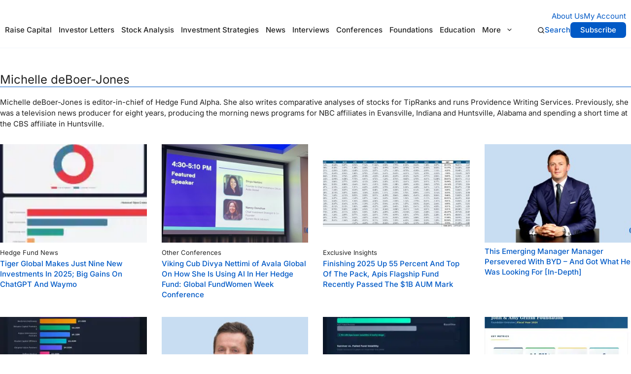

--- FILE ---
content_type: text/html; charset=UTF-8
request_url: https://hedgefundalpha.com/author/michelle-jones/
body_size: 28788
content:
<!DOCTYPE html>
<html lang="en-US" prefix="og: https://ogp.me/ns#">
<head>
	<meta charset="UTF-8">
		<style>img:is([sizes="auto" i], [sizes^="auto," i]) { contain-intrinsic-size: 3000px 1500px }</style>
	<link rel='preconnect' href='https://www.googletagmanager.com' >
<link rel='dns-prefetch' href='//www.googletagmanager.com'>
<meta name="viewport" content="width=device-width, initial-scale=1">
<!-- Search Engine Optimization by Rank Math - https://rankmath.com/ -->
<title>Michelle deBoer-Jones | Hedge Fund Alpha</title><link rel="preload" href="https://hedgefundalpha.com/wp-content/uploads/2024/01/HedgeFundAlpha-BL.avif" as="image" imagesrcset="https://hedgefundalpha.com/wp-content/uploads/2024/01/HedgeFundAlpha-BL.avif 1000w, https://hedgefundalpha.com/wp-content/uploads/2024/01/HedgeFundAlpha-BL-400x47.avif 400w, https://hedgefundalpha.com/wp-content/uploads/2024/01/HedgeFundAlpha-BL-820x97.avif 820w, https://hedgefundalpha.com/wp-content/uploads/2024/01/HedgeFundAlpha-BL-768x91.avif 768w" imagesizes="(max-width: 1000px) 100vw, 1000px" fetchpriority="high" /><link rel="preload" href="https://hedgefundalpha.com/wp-content/uploads/2024/01/HFA-Icon.svg" as="image" fetchpriority="high" /><link rel="preload" href="https://hedgefundalpha.com/wp-content/uploads/2024/01/user-circle-svgrepo-com.svg" as="image" fetchpriority="high" />
<meta name="robots" content="follow, noindex"/>
<meta property="og:locale" content="en_US" />
<meta property="og:type" content="profile" />
<meta property="og:title" content="Michelle DeBoer-Jones | Hedge Fund Alpha" />
<meta property="og:url" content="https://hedgefundalpha.com" />
<meta property="og:site_name" content="Hedge Fund Alpha" />
<meta name="twitter:card" content="summary_large_image" />
<meta name="twitter:title" content="Michelle DeBoer-Jones | Hedge Fund Alpha" />
<meta name="twitter:site" content="@Hedgefundalpha" />
<script type="application/ld+json" class="rank-math-schema">{"@context":"https://schema.org","@graph":[{"@type":"Organization","@id":"https://hedgefundalpha.com/#organization","name":"Hedge Fund Alpha","sameAs":["https://www.facebook.com/p/Hedge-Fund-Alpha-61556203930580/","https://twitter.com/Hedgefundalpha","https://www.linkedin.com/company/hedgefundalpha/","https://www.instagram.com/hedgefundalpha/","https://www.reddit.com/r/HFA/"]},{"@type":"WebSite","@id":"https://hedgefundalpha.com/#website","url":"https://hedgefundalpha.com","name":"Hedge Fund Alpha","publisher":{"@id":"https://hedgefundalpha.com/#organization"},"inLanguage":"en-US"},{"@type":"BreadcrumbList","@id":"https://hedgefundalpha.com#breadcrumb","itemListElement":[{"@type":"ListItem","position":"1","item":{"@id":"https://hedgefundalpha.com","name":"Home"}}]},{"@type":"ProfilePage","@id":"https://hedgefundalpha.com#webpage","url":"https://hedgefundalpha.com","name":"Michelle DeBoer-Jones | Hedge Fund Alpha","isPartOf":{"@id":"https://hedgefundalpha.com/#website"},"inLanguage":"en-US","breadcrumb":{"@id":"https://hedgefundalpha.com#breadcrumb"}},{"@type":"Person","@id":"https://hedgefundalpha.com","name":"Michelle deBoer-Jones","url":"https://hedgefundalpha.com","image":{"@type":"ImageObject","@id":"https://secure.gravatar.com/avatar/ce615497a36c10b126c18c1678c943b091751f207b16ebbec6a980c0710efe04?s=96&amp;d=wavatar&amp;r=g","url":"https://secure.gravatar.com/avatar/ce615497a36c10b126c18c1678c943b091751f207b16ebbec6a980c0710efe04?s=96&amp;d=wavatar&amp;r=g","caption":"Michelle deBoer-Jones","inLanguage":"en-US"},"sameAs":["http://hedgefundalpha.com","https://www.facebook.com/michelle.deboerjones","https://twitter.com/MJonesValueWalk"],"worksFor":{"@id":"https://hedgefundalpha.com/#organization"},"mainEntityOfPage":{"@id":"https://hedgefundalpha.com#webpage"}}]}</script>
<!-- /Rank Math WordPress SEO plugin -->

<link rel="alternate" type="application/rss+xml" title="Hedge Fund Alpha &raquo; Feed" href="https://hedgefundalpha.com/feed/" />
<link rel='stylesheet' id='generatepress-fonts-css' href='https://hedgefundalpha.com/wp-content/uploads/generatepress/fonts/fonts.css?ver=1752143211' media='all' />
<link rel='stylesheet' id='post-views-counter-frontend-css' href='https://hedgefundalpha.com/wp-content/plugins/post-views-counter/css/frontend.css?ver=1.7.0' media='all' />
<style id='wp-block-library-inline-css'>
:root{--wp-admin-theme-color:#007cba;--wp-admin-theme-color--rgb:0,124,186;--wp-admin-theme-color-darker-10:#006ba1;--wp-admin-theme-color-darker-10--rgb:0,107,161;--wp-admin-theme-color-darker-20:#005a87;--wp-admin-theme-color-darker-20--rgb:0,90,135;--wp-admin-border-width-focus:2px;--wp-block-synced-color:#7a00df;--wp-block-synced-color--rgb:122,0,223;--wp-bound-block-color:var(--wp-block-synced-color)}@media (min-resolution:192dpi){:root{--wp-admin-border-width-focus:1.5px}}.wp-element-button{cursor:pointer}:root{--wp--preset--font-size--normal:16px;--wp--preset--font-size--huge:42px}:root .has-very-light-gray-background-color{background-color:#eee}:root .has-very-dark-gray-background-color{background-color:#313131}:root .has-very-light-gray-color{color:#eee}:root .has-very-dark-gray-color{color:#313131}:root .has-vivid-green-cyan-to-vivid-cyan-blue-gradient-background{background:linear-gradient(135deg,#00d084,#0693e3)}:root .has-purple-crush-gradient-background{background:linear-gradient(135deg,#34e2e4,#4721fb 50%,#ab1dfe)}:root .has-hazy-dawn-gradient-background{background:linear-gradient(135deg,#faaca8,#dad0ec)}:root .has-subdued-olive-gradient-background{background:linear-gradient(135deg,#fafae1,#67a671)}:root .has-atomic-cream-gradient-background{background:linear-gradient(135deg,#fdd79a,#004a59)}:root .has-nightshade-gradient-background{background:linear-gradient(135deg,#330968,#31cdcf)}:root .has-midnight-gradient-background{background:linear-gradient(135deg,#020381,#2874fc)}.has-regular-font-size{font-size:1em}.has-larger-font-size{font-size:2.625em}.has-normal-font-size{font-size:var(--wp--preset--font-size--normal)}.has-huge-font-size{font-size:var(--wp--preset--font-size--huge)}.has-text-align-center{text-align:center}.has-text-align-left{text-align:left}.has-text-align-right{text-align:right}#end-resizable-editor-section{display:none}.aligncenter{clear:both}.items-justified-left{justify-content:flex-start}.items-justified-center{justify-content:center}.items-justified-right{justify-content:flex-end}.items-justified-space-between{justify-content:space-between}.screen-reader-text{border:0;clip-path:inset(50%);height:1px;margin:-1px;overflow:hidden;padding:0;position:absolute;width:1px;word-wrap:normal!important}.screen-reader-text:focus{background-color:#ddd;clip-path:none;color:#444;display:block;font-size:1em;height:auto;left:5px;line-height:normal;padding:15px 23px 14px;text-decoration:none;top:5px;width:auto;z-index:100000}html :where(.has-border-color){border-style:solid}html :where([style*=border-top-color]){border-top-style:solid}html :where([style*=border-right-color]){border-right-style:solid}html :where([style*=border-bottom-color]){border-bottom-style:solid}html :where([style*=border-left-color]){border-left-style:solid}html :where([style*=border-width]){border-style:solid}html :where([style*=border-top-width]){border-top-style:solid}html :where([style*=border-right-width]){border-right-style:solid}html :where([style*=border-bottom-width]){border-bottom-style:solid}html :where([style*=border-left-width]){border-left-style:solid}html :where(img[class*=wp-image-]){height:auto;max-width:100%}:where(figure){margin:0 0 1em}html :where(.is-position-sticky){--wp-admin--admin-bar--position-offset:var(--wp-admin--admin-bar--height,0px)}@media screen and (max-width:600px){html :where(.is-position-sticky){--wp-admin--admin-bar--position-offset:0px}}
</style>
<link rel='stylesheet' id='firebox-css' href='https://hedgefundalpha.com/wp-content/plugins/firebox/media/public/css/firebox.css?ver=2.1.38' media='all' />
<style id='classic-theme-styles-inline-css'>
/*! This file is auto-generated */
.wp-block-button__link{color:#fff;background-color:#32373c;border-radius:9999px;box-shadow:none;text-decoration:none;padding:calc(.667em + 2px) calc(1.333em + 2px);font-size:1.125em}.wp-block-file__button{background:#32373c;color:#fff;text-decoration:none}
</style>
<link rel='stylesheet' id='jet-engine-frontend-css' href='https://hedgefundalpha.com/wp-content/plugins/jet-engine/assets/css/frontend.css?ver=3.8.2' media='all' />
<link rel='stylesheet' id='pmpro_frontend_base-css' href='https://hedgefundalpha.com/wp-content/plugins/paid-memberships-pro/css/frontend/base.css?ver=3.5.6' media='all' />
<link rel="stylesheet" id="pmpro_frontend_variation_1-css" href="https://hedgefundalpha.com/wp-content/cache/perfmatters/hedgefundalpha.com/minify/50b2969c2860.variation_1.min.css?ver=3.5.6" media="all">
<link rel="stylesheet" id="pmpro-add-paypal-express-styles-css" href="https://hedgefundalpha.com/wp-content/cache/perfmatters/hedgefundalpha.com/minify/06318e74252c.pmpro-add-paypal-express.min.css?ver=6.8.2" media="all">
<link rel='stylesheet' id='ez-toc-css' href='https://hedgefundalpha.com/wp-content/plugins/easy-table-of-contents/assets/css/screen.min.css?ver=2.0.80' media='all' />
<style id='ez-toc-inline-css'>
div#ez-toc-container .ez-toc-title {font-size: 100%;}div#ez-toc-container .ez-toc-title {font-weight: 700;}div#ez-toc-container ul li , div#ez-toc-container ul li a {font-size: 95%;}div#ez-toc-container ul li , div#ez-toc-container ul li a {font-weight: 500;}div#ez-toc-container nav ul ul li {font-size: 90%;}div#ez-toc-container {width: 100%;}.ez-toc-box-title {font-weight: bold; margin-bottom: 10px; text-align: center; text-transform: uppercase; letter-spacing: 1px; color: #666; padding-bottom: 5px;position:absolute;top:-4%;left:5%;background-color: inherit;transition: top 0.3s ease;}.ez-toc-box-title.toc-closed {top:-25%;}
.ez-toc-container-direction {direction: ltr;}.ez-toc-counter ul {direction: ltr;counter-reset: item ;}.ez-toc-counter nav ul li a::before {content: counter(item, numeric) '. ';margin-right: .2em; counter-increment: item;flex-grow: 0;flex-shrink: 0;float: left; }.ez-toc-widget-direction {direction: ltr;}.ez-toc-widget-container ul {direction: ltr;counter-reset: item ;}.ez-toc-widget-container nav ul li a::before {content: counter(item, numeric) '. ';margin-right: .2em; counter-increment: item;flex-grow: 0;flex-shrink: 0;float: left; }
</style>
<link rel='stylesheet' id='generate-style-css' href='https://hedgefundalpha.com/wp-content/themes/generatepress/assets/css/main.min.css?ver=3.6.0' media='all' />
<style id='generate-style-inline-css'>
body{background-color:var(--base-3);color:var(--contrast);}a{color:var(--accent);}a{text-decoration:underline;}.entry-title a, .site-branding a, a.button, .wp-block-button__link, .main-navigation a{text-decoration:none;}a:hover, a:focus, a:active{color:var(--blue30);}.grid-container{max-width:1300px;}.wp-block-group__inner-container{max-width:1300px;margin-left:auto;margin-right:auto;}@media (max-width: 950px) and (min-width: 769px){.inside-header{display:flex;flex-direction:column;align-items:center;}.site-logo, .site-branding{margin-bottom:1.5em;}#site-navigation{margin:0 auto;}.header-widget{margin-top:1.5em;}}:root{--accent:#0059C6;--contrast:#222222;--contrast-2:#575760;--base-2:#e6effa;--contrast-3:#f2f6fc;--base-3:#ffffff;--blue30:#327ad2;}:root .has-accent-color{color:var(--accent);}:root .has-accent-background-color{background-color:var(--accent);}:root .has-contrast-color{color:var(--contrast);}:root .has-contrast-background-color{background-color:var(--contrast);}:root .has-contrast-2-color{color:var(--contrast-2);}:root .has-contrast-2-background-color{background-color:var(--contrast-2);}:root .has-base-2-color{color:var(--base-2);}:root .has-base-2-background-color{background-color:var(--base-2);}:root .has-contrast-3-color{color:var(--contrast-3);}:root .has-contrast-3-background-color{background-color:var(--contrast-3);}:root .has-base-3-color{color:var(--base-3);}:root .has-base-3-background-color{background-color:var(--base-3);}:root .has-blue30-color{color:var(--blue30);}:root .has-blue30-background-color{background-color:var(--blue30);}body, button, input, select, textarea{font-family:var(--gp-font--inter);font-weight:normal;}.top-bar{background-color:#636363;color:#ffffff;}.top-bar a{color:#ffffff;}.top-bar a:hover{color:#303030;}.site-header{background-color:var(--base-3);}.main-title a,.main-title a:hover{color:var(--contrast);}.site-description{color:var(--contrast-2);}.mobile-menu-control-wrapper .menu-toggle,.mobile-menu-control-wrapper .menu-toggle:hover,.mobile-menu-control-wrapper .menu-toggle:focus,.has-inline-mobile-toggle #site-navigation.toggled{background-color:rgba(0, 0, 0, 0.02);}.main-navigation,.main-navigation ul ul{background-color:var(--base-3);}.main-navigation .main-nav ul li a, .main-navigation .menu-toggle, .main-navigation .menu-bar-items{color:var(--contrast);}.main-navigation .main-nav ul li:not([class*="current-menu-"]):hover > a, .main-navigation .main-nav ul li:not([class*="current-menu-"]):focus > a, .main-navigation .main-nav ul li.sfHover:not([class*="current-menu-"]) > a, .main-navigation .menu-bar-item:hover > a, .main-navigation .menu-bar-item.sfHover > a{color:var(--accent);}button.menu-toggle:hover,button.menu-toggle:focus{color:var(--contrast);}.main-navigation .main-nav ul li[class*="current-menu-"] > a{color:var(--accent);}.navigation-search input[type="search"],.navigation-search input[type="search"]:active, .navigation-search input[type="search"]:focus, .main-navigation .main-nav ul li.search-item.active > a, .main-navigation .menu-bar-items .search-item.active > a{color:var(--accent);}.main-navigation ul ul{background-color:var(--base-3);}.separate-containers .inside-article, .separate-containers .comments-area, .separate-containers .page-header, .one-container .container, .separate-containers .paging-navigation, .inside-page-header{background-color:var(--base-3);}.entry-title a{color:var(--contrast);}.entry-title a:hover{color:var(--contrast-2);}.entry-meta{color:var(--contrast-2);}.sidebar .widget{background-color:var(--base-3);}.footer-widgets{background-color:var(--base-3);}.site-info{background-color:var(--base-3);}input[type="text"],input[type="email"],input[type="url"],input[type="password"],input[type="search"],input[type="tel"],input[type="number"],textarea,select{color:var(--contrast);background-color:var(--base-3);border-color:var(--blue30);}input[type="text"]:focus,input[type="email"]:focus,input[type="url"]:focus,input[type="password"]:focus,input[type="search"]:focus,input[type="tel"]:focus,input[type="number"]:focus,textarea:focus,select:focus{color:var(--contrast);background-color:var(--base-3);border-color:var(--accent);}button,html input[type="button"],input[type="reset"],input[type="submit"],a.button,a.wp-block-button__link:not(.has-background){color:#ffffff;background-color:var(--accent);}button:hover,html input[type="button"]:hover,input[type="reset"]:hover,input[type="submit"]:hover,a.button:hover,button:focus,html input[type="button"]:focus,input[type="reset"]:focus,input[type="submit"]:focus,a.button:focus,a.wp-block-button__link:not(.has-background):active,a.wp-block-button__link:not(.has-background):focus,a.wp-block-button__link:not(.has-background):hover{color:#ffffff;background-color:var(--blue30);}a.generate-back-to-top{background-color:rgba( 0,0,0,0.4 );color:#ffffff;}a.generate-back-to-top:hover,a.generate-back-to-top:focus{background-color:rgba( 0,0,0,0.6 );color:#ffffff;}:root{--gp-search-modal-bg-color:var(--base-3);--gp-search-modal-text-color:var(--contrast);--gp-search-modal-overlay-bg-color:rgba(0,0,0,0.2);}@media (max-width: 768px){.main-navigation .menu-bar-item:hover > a, .main-navigation .menu-bar-item.sfHover > a{background:none;color:var(--contrast);}}.inside-header{padding:0px;}.nav-below-header .main-navigation .inside-navigation.grid-container, .nav-above-header .main-navigation .inside-navigation.grid-container{padding:0px 7px 0px 7px;}.separate-containers .inside-article, .separate-containers .comments-area, .separate-containers .page-header, .separate-containers .paging-navigation, .one-container .site-content, .inside-page-header{padding:0px;}.site-main .wp-block-group__inner-container{padding:0px;}.separate-containers .paging-navigation{padding-top:20px;padding-bottom:20px;}.entry-content .alignwide, body:not(.no-sidebar) .entry-content .alignfull{margin-left:-0px;width:calc(100% + 0px);max-width:calc(100% + 0px);}.one-container.right-sidebar .site-main,.one-container.both-right .site-main{margin-right:0px;}.one-container.left-sidebar .site-main,.one-container.both-left .site-main{margin-left:0px;}.one-container.both-sidebars .site-main{margin:0px;}.one-container.archive .post:not(:last-child):not(.is-loop-template-item), .one-container.blog .post:not(:last-child):not(.is-loop-template-item){padding-bottom:0px;}.main-navigation .main-nav ul li a,.menu-toggle,.main-navigation .menu-bar-item > a{padding-left:7px;padding-right:7px;}.main-navigation .main-nav ul ul li a{padding:10px 7px 10px 7px;}.rtl .menu-item-has-children .dropdown-menu-toggle{padding-left:7px;}.menu-item-has-children .dropdown-menu-toggle{padding-right:7px;}.rtl .main-navigation .main-nav ul li.menu-item-has-children > a{padding-right:7px;}.widget-area .widget{padding:0px;}@media (max-width:768px){.separate-containers .inside-article, .separate-containers .comments-area, .separate-containers .page-header, .separate-containers .paging-navigation, .one-container .site-content, .inside-page-header{padding:20px;}.site-main .wp-block-group__inner-container{padding:20px;}.inside-top-bar{padding-right:30px;padding-left:30px;}.inside-header{padding-right:30px;padding-left:30px;}.widget-area .widget{padding-top:30px;padding-right:30px;padding-bottom:30px;padding-left:30px;}.footer-widgets-container{padding-top:30px;padding-right:30px;padding-bottom:30px;padding-left:30px;}.inside-site-info{padding-right:30px;padding-left:30px;}.entry-content .alignwide, body:not(.no-sidebar) .entry-content .alignfull{margin-left:-20px;width:calc(100% + 40px);max-width:calc(100% + 40px);}.one-container .site-main .paging-navigation{margin-bottom:20px;}}/* End cached CSS */.is-right-sidebar{width:30%;}.is-left-sidebar{width:30%;}.site-content .content-area{width:100%;}@media (max-width: 768px){.main-navigation .menu-toggle,.sidebar-nav-mobile:not(#sticky-placeholder){display:block;}.main-navigation ul,.gen-sidebar-nav,.main-navigation:not(.slideout-navigation):not(.toggled) .main-nav > ul,.has-inline-mobile-toggle #site-navigation .inside-navigation > *:not(.navigation-search):not(.main-nav){display:none;}.nav-align-right .inside-navigation,.nav-align-center .inside-navigation{justify-content:space-between;}.has-inline-mobile-toggle .mobile-menu-control-wrapper{display:flex;flex-wrap:wrap;}.has-inline-mobile-toggle .inside-header{flex-direction:row;text-align:left;flex-wrap:wrap;}.has-inline-mobile-toggle .header-widget,.has-inline-mobile-toggle #site-navigation{flex-basis:100%;}.nav-float-left .has-inline-mobile-toggle #site-navigation{order:10;}}
.dynamic-author-image-rounded{border-radius:100%;}.dynamic-featured-image, .dynamic-author-image{vertical-align:middle;}.one-container.blog .dynamic-content-template:not(:last-child), .one-container.archive .dynamic-content-template:not(:last-child){padding-bottom:0px;}.dynamic-entry-excerpt > p:last-child{margin-bottom:0px;}
</style>
<link rel='stylesheet' id='generate-child-css' href='https://hedgefundalpha.com/wp-content/themes/gp/style.css?ver=1760717108' media='all' />
<link rel="stylesheet" id="newsletter-css" href="https://hedgefundalpha.com/wp-content/cache/perfmatters/hedgefundalpha.com/minify/689d86221457.style.min.css?ver=9.1.0" media="all">
<link rel='stylesheet' id='generateblocks-global-css' href='https://hedgefundalpha.com/wp-content/uploads/generateblocks/style-global.css?ver=1762376065' media='all' />
<style id='generateblocks-inline-css'>
.gb-container.gb-tabs__item:not(.gb-tabs__item-open){display:none;}.gb-container-840bd0b5{display:flex;flex-direction:column;row-gap:20px;padding:20px 10px;border-bottom:1px solid var(--contrast-3);background-color:var(--base-3);}.gb-container-63ea8598{display:flex;flex-direction:row;align-items:center;justify-content:space-between;}.gb-container-e0220612{display:inline-flex;align-items:center;justify-content:flex-start;}.gb-container-2abf5fa4{display:flex;justify-content:flex-end;column-gap:20px;}.gb-container-7f8eb32a{display:flex;flex-direction:row;align-items:center;justify-content:space-between;}.gb-container-e76ee781{display:inline-flex;align-items:center;margin-left:-7px;}.gb-container-86e8ba39{display:inline-flex;align-items:center;justify-content:flex-end;column-gap:20px;}.gb-container-e026baea{padding:1px 20px;background-color:#0059C633;}.gb-container-70189ef8{flex-direction:column;}.gb-container-0d305fbf{display:flex;flex-direction:column;row-gap:50px;padding:50px 20px 30px;background-color:var(--contrast-3);}.gb-container-37ebb10e{display:flex;column-gap:30px;row-gap:30px;}.gb-container-b376aa63{width:31%;flex-direction:row;row-gap:20px;}.gb-container-59209ab3{width:23%;max-width:1300px;display:flex;flex-direction:column;margin-right:auto;margin-left:auto;}.gb-container-842e804a{width:23%;max-width:1300px;flex-direction:row;margin-right:auto;margin-left:auto;}.gb-container-a8946875{width:23%;max-width:1300px;flex-direction:row;margin-right:auto;margin-left:auto;}.gb-container-b1a90c50{display:flex;flex-direction:row;align-items:center;justify-content:space-between;padding-top:20px;border-top:1px solid #dcdcdc;}.gb-image-3ba3c887{width:210px;height:25px;vertical-align:middle;}.gb-image-8e08bdfe{width:25px;vertical-align:middle;}.gb-image-2e41c366{width:20px;height:20px;vertical-align:middle;}.gb-block-image-5c2ec9bf{margin-bottom:20px;}.gb-image-5c2ec9bf{width:220px;height:25px;vertical-align:middle;}.gb-accordion__item:not(.gb-accordion__item-open) > .gb-button .gb-accordion__icon-open{display:none;}.gb-accordion__item.gb-accordion__item-open > .gb-button .gb-accordion__icon{display:none;}a.gb-button-c68b8d46{display:inline-flex;align-items:center;column-gap:0.5em;font-size:15px;font-weight:normal;text-decoration:none;}a.gb-button-e2c59e12{display:inline-flex;align-items:center;column-gap:0.5em;font-size:15px;font-weight:normal;text-decoration:none;}a.gb-button-967c200a{display:inline-flex;align-items:center;column-gap:0.5em;font-size:15px;font-weight:500;text-decoration:none;}a.gb-button-967c200a .gb-icon{line-height:0;}a.gb-button-967c200a .gb-icon svg{width:1em;height:1em;fill:currentColor;}div.gb-headline-bf408371{font-size:15px;font-weight:500;}div.gb-headline-bf408371 a{color:var(--base-3);}div.gb-headline-bf408371 a:hover{color:var(--base-3);}h2.gb-headline-e72c326c{text-align:center;}p.gb-headline-9f09a2f0{text-align:center;margin-bottom:30px;}p.gb-headline-99e3e5eb{text-align:center;margin-top:20px;margin-bottom:0px;}@media (min-width: 1025px) {.gb-block-image-8e08bdfe{display:none !important;}.gb-block-image-2e41c366{display:none !important;}}@media (max-width: 1024px) {.gb-container-37ebb10e{flex-wrap:wrap;column-gap:10%;}.gb-container-b376aa63{width:45%;}.gb-grid-wrapper > .gb-grid-column-b376aa63{width:45%;}.gb-container-59209ab3{width:45%;}.gb-grid-wrapper > .gb-grid-column-59209ab3{width:45%;}.gb-container-842e804a{width:45%;}.gb-grid-wrapper > .gb-grid-column-842e804a{width:45%;}.gb-container-a8946875{width:45%;}.gb-grid-wrapper > .gb-grid-column-a8946875{width:45%;}.gb-container-b1a90c50{flex-direction:column;row-gap:30px;}}@media (max-width: 1024px) and (min-width: 768px) {.gb-block-image-8e08bdfe{display:none !important;}.gb-block-image-2e41c366{display:none !important;}}@media (max-width: 767px) {.gb-container-840bd0b5{flex-direction:row;padding-right:20px;padding-left:20px;}.gb-container-63ea8598{width:40%;}.gb-grid-wrapper > .gb-grid-column-63ea8598{width:40%;}.gb-container-2abf5fa4{display:none !important;}.gb-container-7f8eb32a{width:75%;}.gb-grid-wrapper > .gb-grid-column-7f8eb32a{width:75%;}.gb-container-e76ee781{width:60%;justify-content:flex-end;order:2;}.gb-grid-wrapper > .gb-grid-column-e76ee781{width:60%;}.gb-container-86e8ba39{width:30%;flex-grow:1;order:1;}.gb-grid-wrapper > .gb-grid-column-86e8ba39{width:30%;flex-grow:1;}.gb-container-37ebb10e{flex-direction:column;}.gb-container-b376aa63{width:100%;}.gb-grid-wrapper > .gb-grid-column-b376aa63{width:100%;}.gb-container-59209ab3{width:100%;}.gb-grid-wrapper > .gb-grid-column-59209ab3{width:100%;}.gb-container-842e804a{width:100%;}.gb-grid-wrapper > .gb-grid-column-842e804a{width:100%;}.gb-container-a8946875{width:100%;}.gb-grid-wrapper > .gb-grid-column-a8946875{width:100%;}.gb-block-image-3ba3c887{display:none !important;}.gb-image-8e08bdfe{width:25px;height:25px;}.gb-button-967c200a{display:none !important;}div.gb-headline-b3a1d5c4{text-align:center;}}:root{--gb-container-width:1300px;}.gb-container .wp-block-image img{vertical-align:middle;}.gb-grid-wrapper .wp-block-image{margin-bottom:0;}.gb-highlight{background:none;}.gb-shape{line-height:0;}.gb-container-link{position:absolute;top:0;right:0;bottom:0;left:0;z-index:99;}.gb-element-6431417f{padding-bottom:30px;padding-top:30px}.gb-element-adfb5383{column-gap:30px;display:flex;flex-direction:row;justify-content:center;margin-top:50px;row-gap:20px}.gb-text-d4199694{align-items:center;background-color:#215bc2;color:#ffffff;display:inline-flex;text-decoration:none;padding:10px 20px}.gb-text-d4199694:is(:hover,:focus){background-color:#1a4a9b;color:#ffffff}.gb-text-53f1e898{align-items:center;background-color:#215bc2;color:#ffffff;display:inline-flex;text-decoration:none;padding:10px 20px}.gb-text-53f1e898:is(:hover,:focus){background-color:#1a4a9b;color:#ffffff}.gb-looper-a8744a2d{column-gap:30px;display:grid;grid-template-columns:repeat(4,minmax(0,1fr));row-gap:30px}@media (max-width:1024px){.gb-looper-a8744a2d{display:grid;grid-template-columns:repeat(2,minmax(0,1fr))}}@media (max-width:767px){.gb-looper-a8744a2d{display:grid;grid-template-columns:1fr;row-gap:20px}}.gb-query-page-numbers-3c1ece6c{align-items:center;column-gap:10px;display:flex;font-size:18px}
</style>
<link rel='stylesheet' id='generate-blog-images-css' href='https://hedgefundalpha.com/wp-content/plugins/gp-premium/blog/functions/css/featured-images.min.css?ver=2.5.5' media='all' />
<link rel='stylesheet' id='generate-offside-css' href='https://hedgefundalpha.com/wp-content/plugins/gp-premium/menu-plus/functions/css/offside.min.css?ver=2.5.5' media='all' />
<style id='generate-offside-inline-css'>
:root{--gp-slideout-width:265px;}.slideout-navigation, .slideout-navigation a{color:var(--contrast);}.slideout-navigation button.slideout-exit{color:var(--contrast);padding-left:7px;padding-right:7px;}.slide-opened nav.toggled .menu-toggle:before{display:none;}@media (max-width: 768px){.menu-bar-item.slideout-toggle{display:none;}}
</style>
<script src="https://hedgefundalpha.com/wp-includes/js/jquery/jquery.min.js?ver=3.7.1" id="jquery-core-js"></script>
<link rel="https://api.w.org/" href="https://hedgefundalpha.com/wp-json/" /><link rel="alternate" title="JSON" type="application/json" href="https://hedgefundalpha.com/wp-json/wp/v2/users/7722" /><style id="pmpro_colors">:root {
	--pmpro--color--base: #ffffff;
	--pmpro--color--contrast: #222222;
	--pmpro--color--accent: #0c3d54;
	--pmpro--color--accent--variation: hsl( 199,75%,28.5% );
	--pmpro--color--border--variation: hsl( 0,0%,91% );
}</style><script type="application/ld+json" class="ez-toc-schema-markup-output">{"@context":"https:\/\/schema.org","@graph":[{"@context":"https:\/\/schema.org","@type":"SiteNavigationElement","@id":"#ez-toc","name":"Big winners over the last 20+ years","url":"https:\/\/hedgefundalpha.com\/news\/tiger-global-pip-17-investor-letter\/#big-winners-over-the-last-20-years"},{"@context":"https:\/\/schema.org","@type":"SiteNavigationElement","@id":"#ez-toc","name":"Smaller, greater concentration","url":"https:\/\/hedgefundalpha.com\/news\/tiger-global-pip-17-investor-letter\/#smaller-greater-concentration"},{"@context":"https:\/\/schema.org","@type":"SiteNavigationElement","@id":"#ez-toc","name":"PIP 16 update","url":"https:\/\/hedgefundalpha.com\/news\/tiger-global-pip-17-investor-letter\/#pip-16-update"},{"@context":"https:\/\/schema.org","@type":"SiteNavigationElement","@id":"#ez-toc","name":"Total PIP holdings","url":"https:\/\/hedgefundalpha.com\/news\/tiger-global-pip-17-investor-letter\/#total-pip-holdings"},{"@context":"https:\/\/schema.org","@type":"SiteNavigationElement","@id":"#ez-toc","name":"A unique moment","url":"https:\/\/hedgefundalpha.com\/news\/tiger-global-pip-17-investor-letter\/#a-unique-moment"},{"@context":"https:\/\/schema.org","@type":"SiteNavigationElement","@id":"#ez-toc","name":"Largest investments in PIP 16","url":"https:\/\/hedgefundalpha.com\/news\/tiger-global-pip-17-investor-letter\/#largest-investments-in-pip-16"},{"@context":"https:\/\/schema.org","@type":"SiteNavigationElement","@id":"#ez-toc","name":"Looking ahead","url":"https:\/\/hedgefundalpha.com\/news\/tiger-global-pip-17-investor-letter\/#looking-ahead"}]}</script><script defer src="[data-uri]"></script>
	<script defer src="[data-uri]"></script>
	<link rel="icon" href="https://hedgefundalpha.com/wp-content/uploads/2024/03/favicon.png" sizes="32x32" />
<link rel="icon" href="https://hedgefundalpha.com/wp-content/uploads/2024/03/favicon.png" sizes="192x192" />
<link rel="apple-touch-icon" href="https://hedgefundalpha.com/wp-content/uploads/2024/03/favicon.png" />
<meta name="msapplication-TileImage" content="https://hedgefundalpha.com/wp-content/uploads/2024/03/favicon.png" />
		<style id="wp-custom-css">
			.post-2170334 .gb-image-d456f75c {
display: none;
}

.titleDefault {
    margin-bottom: 5px !important;
}
.gb-container-2c41e65a{
	display:flex;
	flex-direction:column;
}
.gb-container-2c41e65a > article {
    display: flex;
    height: -webkit-fill-available;
}
.post-2198569 > .titleDefault, .post-2198536 > .titleDefault, .post-2198561 > .titleDefault, .post-2197784 > .titleDefault, .post-2198581 > .titleDefault, .post-2198572 > .titleDefault {
    margin-bottom: 20px !important;
}
		</style>
		<noscript><style>.perfmatters-lazy[data-src]{display:none !important;}</style></noscript><style>.perfmatters-lazy-youtube{position:relative;width:100%;max-width:100%;height:0;padding-bottom:56.23%;overflow:hidden}.perfmatters-lazy-youtube img{position:absolute;top:0;right:0;bottom:0;left:0;display:block;width:100%;max-width:100%;height:auto;margin:auto;border:none;cursor:pointer;transition:.5s all;-webkit-transition:.5s all;-moz-transition:.5s all}.perfmatters-lazy-youtube img:hover{-webkit-filter:brightness(75%)}.perfmatters-lazy-youtube .play{position:absolute;top:50%;left:50%;right:auto;width:68px;height:48px;margin-left:-34px;margin-top:-24px;background:url(https://hedgefundalpha.com/wp-content/plugins/perfmatters/img/youtube.svg) no-repeat;background-position:center;background-size:cover;pointer-events:none;filter:grayscale(1)}.perfmatters-lazy-youtube:hover .play{filter:grayscale(0)}.perfmatters-lazy-youtube iframe{position:absolute;top:0;left:0;width:100%;height:100%;z-index:99}.wp-has-aspect-ratio .wp-block-embed__wrapper{position:relative;}.wp-has-aspect-ratio .perfmatters-lazy-youtube{position:absolute;top:0;right:0;bottom:0;left:0;width:100%;height:100%;padding-bottom:0}</style></head>

<body class="pmpro-variation_1 archive author author-michelle-jones author-7722 wp-custom-logo wp-embed-responsive wp-theme-generatepress wp-child-theme-gp post-image-below-header post-image-aligned-center slideout-enabled slideout-mobile sticky-menu-fade no-sidebar nav-float-right separate-containers header-aligned-left dropdown-hover jet-engine-optimized-dom" itemtype="https://schema.org/Blog" itemscope>
	<noscript><iframe src="https://www.googletagmanager.com/ns.html?id=GTM-55QJRLCG"
height="0" width="0" style="display:none;visibility:hidden"></iframe></noscript>
<a class="screen-reader-text skip-link" href="#content" title="Skip to content">Skip to content</a><div class="gb-container gb-container-840bd0b5">
<div class="gb-container gb-container-63ea8598 w1300">
<div class="gb-container gb-container-e0220612">

<figure class="gb-block-image gb-block-image-3ba3c887"><a href="/"><img data-perfmatters-preload decoding="async" width="1000" height="118" class="gb-image gb-image-3ba3c887 noLazy" src="https://hedgefundalpha.com/wp-content/uploads/2024/01/HedgeFundAlpha-BL.avif" alt="" title="HedgeFundAlpha-BL" srcset="https://hedgefundalpha.com/wp-content/uploads/2024/01/HedgeFundAlpha-BL.avif 1000w, https://hedgefundalpha.com/wp-content/uploads/2024/01/HedgeFundAlpha-BL-400x47.avif 400w, https://hedgefundalpha.com/wp-content/uploads/2024/01/HedgeFundAlpha-BL-820x97.avif 820w, https://hedgefundalpha.com/wp-content/uploads/2024/01/HedgeFundAlpha-BL-768x91.avif 768w" sizes="(max-width: 1000px) 100vw, 1000px" /></a></figure>



<figure class="gb-block-image gb-block-image-8e08bdfe"><a href="/"><img data-perfmatters-preload decoding="async" class="gb-image gb-image-8e08bdfe" src="https://hedgefundalpha.com/wp-content/uploads/2024/01/HFA-Icon.svg" alt="HFA Icon" title="HFA Icon"/></a></figure>

</div>

<div class="gb-container gb-container-2abf5fa4">

<a class="gb-button gb-button-c68b8d46 gb-button-text gb-button-2eaf1891" href="https://hedgefundalpha.com/about/">About Us</a>



<a class="gb-button gb-button-e2c59e12 gb-button-text gb-button-2eaf1891" href="/account/">My Account</a>

</div>
</div>

<div class="gb-container gb-container-7f8eb32a w1300">
<div class="gb-container gb-container-e76ee781">

<figure class="gb-block-image gb-block-image-2e41c366"><a href="/account/"><img data-perfmatters-preload decoding="async" class="gb-image gb-image-2e41c366" src="https://hedgefundalpha.com/wp-content/uploads/2024/01/user-circle-svgrepo-com.svg" alt="Account Icon" title="Account"/></a></figure>


	<nav class="main-navigation mobile-menu-control-wrapper" id="mobile-menu-control-wrapper" aria-label="Mobile Toggle">
				<button data-nav="site-navigation" class="menu-toggle" aria-controls="generate-slideout-menu" aria-expanded="false">
			<span class="gp-icon icon-menu-bars"><svg viewBox="0 0 512 512" aria-hidden="true" xmlns="http://www.w3.org/2000/svg" width="1em" height="1em"><path d="M0 96c0-13.255 10.745-24 24-24h464c13.255 0 24 10.745 24 24s-10.745 24-24 24H24c-13.255 0-24-10.745-24-24zm0 160c0-13.255 10.745-24 24-24h464c13.255 0 24 10.745 24 24s-10.745 24-24 24H24c-13.255 0-24-10.745-24-24zm0 160c0-13.255 10.745-24 24-24h464c13.255 0 24 10.745 24 24s-10.745 24-24 24H24c-13.255 0-24-10.745-24-24z" /></svg><svg viewBox="0 0 512 512" aria-hidden="true" xmlns="http://www.w3.org/2000/svg" width="1em" height="1em"><path d="M71.029 71.029c9.373-9.372 24.569-9.372 33.942 0L256 222.059l151.029-151.03c9.373-9.372 24.569-9.372 33.942 0 9.372 9.373 9.372 24.569 0 33.942L289.941 256l151.03 151.029c9.372 9.373 9.372 24.569 0 33.942-9.373 9.372-24.569 9.372-33.942 0L256 289.941l-151.029 151.03c-9.373 9.372-24.569 9.372-33.942 0-9.372-9.373-9.372-24.569 0-33.942L222.059 256 71.029 104.971c-9.372-9.373-9.372-24.569 0-33.942z" /></svg></span><span class="screen-reader-text">Menu</span>		</button>
	</nav>
			<nav class="main-navigation sub-menu-right" id="site-navigation" aria-label="Primary"  itemtype="https://schema.org/SiteNavigationElement" itemscope>
			<div class="inside-navigation grid-container">
								<button class="menu-toggle" aria-controls="generate-slideout-menu" aria-expanded="false">
					<span class="gp-icon icon-menu-bars"><svg viewBox="0 0 512 512" aria-hidden="true" xmlns="http://www.w3.org/2000/svg" width="1em" height="1em"><path d="M0 96c0-13.255 10.745-24 24-24h464c13.255 0 24 10.745 24 24s-10.745 24-24 24H24c-13.255 0-24-10.745-24-24zm0 160c0-13.255 10.745-24 24-24h464c13.255 0 24 10.745 24 24s-10.745 24-24 24H24c-13.255 0-24-10.745-24-24zm0 160c0-13.255 10.745-24 24-24h464c13.255 0 24 10.745 24 24s-10.745 24-24 24H24c-13.255 0-24-10.745-24-24z" /></svg><svg viewBox="0 0 512 512" aria-hidden="true" xmlns="http://www.w3.org/2000/svg" width="1em" height="1em"><path d="M71.029 71.029c9.373-9.372 24.569-9.372 33.942 0L256 222.059l151.029-151.03c9.373-9.372 24.569-9.372 33.942 0 9.372 9.373 9.372 24.569 0 33.942L289.941 256l151.03 151.029c9.372 9.373 9.372 24.569 0 33.942-9.373 9.372-24.569 9.372-33.942 0L256 289.941l-151.029 151.03c-9.373 9.372-24.569 9.372-33.942 0-9.372-9.373-9.372-24.569 0-33.942L222.059 256 71.029 104.971c-9.372-9.373-9.372-24.569 0-33.942z" /></svg></span><span class="screen-reader-text">Menu</span>				</button>
				<div id="primary-menu" class="main-nav"><ul id="menu-main-menu" class=" menu sf-menu"><li id="menu-item-2195857" class="menu-item menu-item-type-custom menu-item-object-custom menu-item-2195857"><a href="https://hedgefundalpha.alternativesoft.net/">Raise Capital</a></li>
<li id="menu-item-2190312" class="menu-item menu-item-type-custom menu-item-object-custom menu-item-2190312"><a href="https://hedgefundalpha.com/investor-letters/">Investor Letters</a></li>
<li id="menu-item-2190314" class="menu-item menu-item-type-custom menu-item-object-custom menu-item-2190314"><a href="https://hedgefundalpha.com/stock-analysis/">Stock Analysis</a></li>
<li id="menu-item-2190316" class="menu-item menu-item-type-custom menu-item-object-custom menu-item-2190316"><a href="https://hedgefundalpha.com/investment-strategy">Investment Strategies</a></li>
<li id="menu-item-2190311" class="menu-item menu-item-type-custom menu-item-object-custom menu-item-2190311"><a href="https://hedgefundalpha.com/news/">News</a></li>
<li id="menu-item-2190307" class="menu-item menu-item-type-custom menu-item-object-custom menu-item-2190307"><a href="https://hedgefundalpha.com/profile/">Interviews</a></li>
<li id="menu-item-2190583" class="menu-item menu-item-type-custom menu-item-object-custom menu-item-2190583"><a href="https://hedgefundalpha.com/conferences/">Conferences</a></li>
<li id="menu-item-2190306" class="menu-item menu-item-type-custom menu-item-object-custom menu-item-2190306"><a href="https://hedgefundalpha.com/foundations/">Foundations</a></li>
<li id="menu-item-2190305" class="menu-item menu-item-type-custom menu-item-object-custom menu-item-2190305"><a href="https://hedgefundalpha.com/education/">Education</a></li>
<li id="menu-item-2190315" class="menu-item menu-item-type-custom menu-item-object-custom menu-item-has-children menu-item-2190315"><a href="#">More<span role="presentation" class="dropdown-menu-toggle"><span class="gp-icon icon-arrow"><svg viewBox="0 0 330 512" aria-hidden="true" xmlns="http://www.w3.org/2000/svg" width="1em" height="1em"><path d="M305.913 197.085c0 2.266-1.133 4.815-2.833 6.514L171.087 335.593c-1.7 1.7-4.249 2.832-6.515 2.832s-4.815-1.133-6.515-2.832L26.064 203.599c-1.7-1.7-2.832-4.248-2.832-6.514s1.132-4.816 2.832-6.515l14.162-14.163c1.7-1.699 3.966-2.832 6.515-2.832 2.266 0 4.815 1.133 6.515 2.832l111.316 111.317 111.316-111.317c1.7-1.699 4.249-2.832 6.515-2.832s4.815 1.133 6.515 2.832l14.162 14.163c1.7 1.7 2.833 4.249 2.833 6.515z" /></svg></span></span></a>
<ul class="sub-menu">
	<li id="menu-item-2186817" class="menu-item menu-item-type-custom menu-item-object-custom menu-item-2186817"><a href="https://hedgefundalpha.com/hidden-value-stock/">Hidden Value Stocks</a></li>
	<li id="menu-item-2163352" class="menu-item menu-item-type-custom menu-item-object-custom menu-item-2163352"><a href="/letters/">Letters Database</a></li>
	<li id="menu-item-2167884" class="menu-item menu-item-type-post_type menu-item-object-page menu-item-2167884"><a href="https://hedgefundalpha.com/subscribe-hvs/">&#8211; Subscribe to HVS</a></li>
	<li id="menu-item-2190303" class="menu-item menu-item-type-custom menu-item-object-custom menu-item-2190303"><a href="#">Tools</a></li>
	<li id="menu-item-2190304" class="menu-item menu-item-type-custom menu-item-object-custom menu-item-2190304"><a href="https://13f.hedgefundalpha.com/">&#8211; 13F</a></li>
	<li id="menu-item-2183928" class="menu-item menu-item-type-custom menu-item-object-custom menu-item-2183928"><a href="https://hq.hedgefundalpha.com/?utm_source=website&#038;utm_medium=topmenu">&#8211; Investor Community</a></li>
</ul>
</li>
</ul></div>			</div>
		</nav>
		

</div>

<div class="gb-container gb-container-86e8ba39">

<a class="gb-button gb-button-967c200a" href="/search"><span class="gb-icon"><svg viewBox="0 0 24 24" xmlns="http://www.w3.org/2000/svg" fill="none"><path fill="#000" d="M11 4a7 7 0 1 0 0 14 7 7 0 0 0 0-14Zm-9 7a9 9 0 1 1 18 0 9 9 0 0 1-18 0Z" clip-rule="evenodd" fill-rule="evenodd"></path><path fill="#000" d="M15.943 15.943a1 1 0 0 1 1.415 0l4.35 4.35a1 1 0 0 1-1.415 1.414l-4.35-4.35a1 1 0 0 1 0-1.414Z" clip-rule="evenodd" fill-rule="evenodd"></path></svg></span><span class="gb-button-text">Search</span></a>



<div class="wp-block-pmpro-membership is-layout-flow wp-block-membership-is-layout-flow">
<div class="gb-headline gb-headline-bf408371 gb-headline-text btn-primary"><a href="https://hedgefundalpha.com/subscribe/">Subscribe</a></div>
</div>

</div>
</div>
</div>
	<div class="site grid-container container hfeed" id="page">
				<div class="site-content" id="content">
			
<style>
.author-archive-loop {
	display: grid;
	grid-template-columns: repeat(4, 1fr);
	gap: 30px;
	margin: 40px 0;
}
.author-archive-item {
	display: flex;
	flex-direction: column;
}
.author-archive-item a {
	text-decoration: none;
	color: inherit;
}
.author-archive-item img {
	width: 100%;
	height: auto;
	object-fit: cover;
	aspect-ratio: 16/9;
	margin-bottom: 15px;
}
.author-archive-item h2 {
	font-size: 16px;
	line-height: 1.4;
	margin: 0;
}
@media (max-width: 1200px) {
	.author-archive-loop { grid-template-columns: repeat(3, 1fr); }
}
@media (max-width: 768px) {
	.author-archive-loop { grid-template-columns: repeat(2, 1fr); gap: 20px; }
}
@media (max-width: 480px) {
	.author-archive-loop { grid-template-columns: 1fr; }
}
</style>

<div class="content-area" id="primary">
	<main class="site-main" id="main">
		
<div class="gb-element-6431417f">
<h2 class="gb-text titlePage">Michelle deBoer-Jones</h2>


<div class="cpt-description author-bio" style="margin-bottom:30px"><p>Michelle deBoer-Jones is editor-in-chief of Hedge Fund Alpha. She also writes comparative analyses of stocks for TipRanks and runs Providence Writing Services. Previously, she was a television news producer for eight years, producing the morning news programs for NBC affiliates in Evansville, Indiana and Huntsville, Alabama and spending a short time at the CBS affiliate in Huntsville.</p>
</div>



<div><div class="gb-looper-a8744a2d">
<article class="gb-loop-item post-2199297 news type-news status-publish format-standard has-post-thumbnail hentry tag-headline tag-hedge-funds tag-nofeed tag-premium tag-tiger-global nesc-hedge-fund pmpro-no-access">
<a href="https://hedgefundalpha.com/news/tiger-global-pip-17-investor-letter/"><img decoding="async" width="186" height="400" alt="1. Tiger Global PIP 17 Fund launch performance and portfolio overview for hedge fund investors." data-media-id="2199313" class="imgMedium perfmatters-lazy" src="data:image/svg+xml,%3Csvg%20xmlns=&#039;http://www.w3.org/2000/svg&#039;%20width=&#039;186&#039;%20height=&#039;400&#039;%20viewBox=&#039;0%200%20186%20400&#039;%3E%3C/svg%3E" data-src="https://hedgefundalpha.com/wp-content/uploads/2026/01/tiger_global_pip17_charts-186x400.webp" data-srcset="https://hedgefundalpha.com/wp-content/uploads/2026/01/tiger_global_pip17_charts-186x400.webp 186w, https://hedgefundalpha.com/wp-content/uploads/2026/01/tiger_global_pip17_charts-381x820.webp 381w, https://hedgefundalpha.com/wp-content/uploads/2026/01/tiger_global_pip17_charts-768x1654.webp 768w, https://hedgefundalpha.com/wp-content/uploads/2026/01/tiger_global_pip17_charts-713x1536.webp 713w, https://hedgefundalpha.com/wp-content/uploads/2026/01/tiger_global_pip17_charts-951x2048.webp 951w, https://hedgefundalpha.com/wp-content/uploads/2026/01/tiger_global_pip17_charts-scaled.webp 1188w" data-sizes="(max-width: 186px) 100vw, 186px" /><noscript><img decoding="async" width="186" height="400" alt="1. Tiger Global PIP 17 Fund launch performance and portfolio overview for hedge fund investors." data-media-id="2199313" class="imgMedium" src="https://hedgefundalpha.com/wp-content/uploads/2026/01/tiger_global_pip17_charts-186x400.webp" srcset="https://hedgefundalpha.com/wp-content/uploads/2026/01/tiger_global_pip17_charts-186x400.webp 186w, https://hedgefundalpha.com/wp-content/uploads/2026/01/tiger_global_pip17_charts-381x820.webp 381w, https://hedgefundalpha.com/wp-content/uploads/2026/01/tiger_global_pip17_charts-768x1654.webp 768w, https://hedgefundalpha.com/wp-content/uploads/2026/01/tiger_global_pip17_charts-713x1536.webp 713w, https://hedgefundalpha.com/wp-content/uploads/2026/01/tiger_global_pip17_charts-951x2048.webp 951w, https://hedgefundalpha.com/wp-content/uploads/2026/01/tiger_global_pip17_charts-scaled.webp 1188w" sizes="(max-width: 186px) 100vw, 186px" /></noscript></a>









<span class="gb-text category nesc"><span>Hedge Fund News</span></span>







<h2 class="gb-text titleDefault"><a href="https://hedgefundalpha.com/news/tiger-global-pip-17-investor-letter/">Tiger Global Makes Just Nine New Investments In 2025; Big Gains On ChatGPT And Waymo</a></h2>
</article>

<article class="gb-loop-item post-2199153 conferences type-conferences status-publish format-standard has-post-thumbnail hentry tag-100-women-in-finance tag-avala-global tag-divya-nettimi tag-global-fund-women-week tag-nofeed tag-premium tag-topnews conference-other-conferences pmpro-no-access">
<a href="https://hedgefundalpha.com/conferences/divya-nettimi-avala-global-viking-global/"><img decoding="async" width="400" height="225" alt="Divya Nettimi Avala Global" data-media-id="2199154" class="imgMedium perfmatters-lazy" src="data:image/svg+xml,%3Csvg%20xmlns=&#039;http://www.w3.org/2000/svg&#039;%20width=&#039;400&#039;%20height=&#039;225&#039;%20viewBox=&#039;0%200%20400%20225&#039;%3E%3C/svg%3E" data-src="https://hedgefundalpha.com/wp-content/uploads/2026/01/Divya-Nettimi-Avala-Global-400x225.jpeg" data-srcset="https://hedgefundalpha.com/wp-content/uploads/2026/01/Divya-Nettimi-Avala-Global-400x225.jpeg 400w, https://hedgefundalpha.com/wp-content/uploads/2026/01/Divya-Nettimi-Avala-Global-820x461.jpeg 820w, https://hedgefundalpha.com/wp-content/uploads/2026/01/Divya-Nettimi-Avala-Global-768x432.jpeg 768w, https://hedgefundalpha.com/wp-content/uploads/2026/01/Divya-Nettimi-Avala-Global-620x349.jpeg 620w, https://hedgefundalpha.com/wp-content/uploads/2026/01/Divya-Nettimi-Avala-Global.jpeg 1200w" data-sizes="(max-width: 400px) 100vw, 400px" /><noscript><img decoding="async" width="400" height="225" alt="Divya Nettimi Avala Global" data-media-id="2199154" class="imgMedium" src="https://hedgefundalpha.com/wp-content/uploads/2026/01/Divya-Nettimi-Avala-Global-400x225.jpeg" srcset="https://hedgefundalpha.com/wp-content/uploads/2026/01/Divya-Nettimi-Avala-Global-400x225.jpeg 400w, https://hedgefundalpha.com/wp-content/uploads/2026/01/Divya-Nettimi-Avala-Global-820x461.jpeg 820w, https://hedgefundalpha.com/wp-content/uploads/2026/01/Divya-Nettimi-Avala-Global-768x432.jpeg 768w, https://hedgefundalpha.com/wp-content/uploads/2026/01/Divya-Nettimi-Avala-Global-620x349.jpeg 620w, https://hedgefundalpha.com/wp-content/uploads/2026/01/Divya-Nettimi-Avala-Global.jpeg 1200w" sizes="(max-width: 400px) 100vw, 400px" /></noscript></a>







<span class="gb-text category confn"><span>Other Conferences</span></span>









<h2 class="gb-text titleDefault"><a href="https://hedgefundalpha.com/conferences/divya-nettimi-avala-global-viking-global/">Viking Cub Divya Nettimi of Avala Global On How She Is Using AI In Her Hedge Fund:  Global FundWomen Week Conference</a></h2>
</article>

<article class="gb-loop-item post-2199155 letters type-letters status-publish format-standard has-post-thumbnail hentry tag-apis-flagship-fund tag-hedge-fund-letters tag-nofeed tag-premium tag-topnews ltrc-exclusive-insights tyear-98460 pmpro-no-access">
<a href="https://hedgefundalpha.com/investor-letters/apis-flagship-fund-q4-2025-up-55-percent/"><img decoding="async" width="400" height="225" alt="Apis Flagship Fund December 2025 Returns" data-media-id="2199157" class="imgMedium perfmatters-lazy" src="data:image/svg+xml,%3Csvg%20xmlns=&#039;http://www.w3.org/2000/svg&#039;%20width=&#039;400&#039;%20height=&#039;225&#039;%20viewBox=&#039;0%200%20400%20225&#039;%3E%3C/svg%3E" data-src="https://hedgefundalpha.com/wp-content/uploads/2026/01/Apis-Flagship-Fund-December-2025-Returns-400x225.jpeg" data-srcset="https://hedgefundalpha.com/wp-content/uploads/2026/01/Apis-Flagship-Fund-December-2025-Returns-400x225.jpeg 400w, https://hedgefundalpha.com/wp-content/uploads/2026/01/Apis-Flagship-Fund-December-2025-Returns-820x461.jpeg 820w, https://hedgefundalpha.com/wp-content/uploads/2026/01/Apis-Flagship-Fund-December-2025-Returns-768x432.jpeg 768w, https://hedgefundalpha.com/wp-content/uploads/2026/01/Apis-Flagship-Fund-December-2025-Returns-620x349.jpeg 620w, https://hedgefundalpha.com/wp-content/uploads/2026/01/Apis-Flagship-Fund-December-2025-Returns.jpeg 1200w" data-sizes="(max-width: 400px) 100vw, 400px" /><noscript><img decoding="async" width="400" height="225" alt="Apis Flagship Fund December 2025 Returns" data-media-id="2199157" class="imgMedium" src="https://hedgefundalpha.com/wp-content/uploads/2026/01/Apis-Flagship-Fund-December-2025-Returns-400x225.jpeg" srcset="https://hedgefundalpha.com/wp-content/uploads/2026/01/Apis-Flagship-Fund-December-2025-Returns-400x225.jpeg 400w, https://hedgefundalpha.com/wp-content/uploads/2026/01/Apis-Flagship-Fund-December-2025-Returns-820x461.jpeg 820w, https://hedgefundalpha.com/wp-content/uploads/2026/01/Apis-Flagship-Fund-December-2025-Returns-768x432.jpeg 768w, https://hedgefundalpha.com/wp-content/uploads/2026/01/Apis-Flagship-Fund-December-2025-Returns-620x349.jpeg 620w, https://hedgefundalpha.com/wp-content/uploads/2026/01/Apis-Flagship-Fund-December-2025-Returns.jpeg 1200w" sizes="(max-width: 400px) 100vw, 400px" /></noscript></a>











<span class="gb-text category ltrc"><span>Exclusive Insights</span></span>





<h2 class="gb-text titleDefault"><a href="https://hedgefundalpha.com/investor-letters/apis-flagship-fund-q4-2025-up-55-percent/">Finishing 2025 Up 55 Percent And Top Of The Pack, Apis Flagship Fund Recently Passed The $1B AUM Mark</a></h2>
</article>

<article class="gb-loop-item post-2199120 profiles type-profiles status-publish format-standard has-post-thumbnail hentry tag-ardal-loh-gronager tag-headline tag-loh-gronager-partners tag-nofeed tag-premium pmpro-no-access">
<a href="https://hedgefundalpha.com/profile/ardal-loh-gronager-partners-interview/"><img decoding="async" width="400" height="225" alt="Ardal Loh-Gronager, Loh-Gronager Partners" data-media-id="2199122" class="imgMedium perfmatters-lazy" src="data:image/svg+xml,%3Csvg%20xmlns=&#039;http://www.w3.org/2000/svg&#039;%20width=&#039;400&#039;%20height=&#039;225&#039;%20viewBox=&#039;0%200%20400%20225&#039;%3E%3C/svg%3E" data-src="https://hedgefundalpha.com/wp-content/uploads/2026/01/Ardal-Loh-Gronager-Loh-Gronager-Partners-400x225.jpeg" data-srcset="https://hedgefundalpha.com/wp-content/uploads/2026/01/Ardal-Loh-Gronager-Loh-Gronager-Partners-400x225.jpeg 400w, https://hedgefundalpha.com/wp-content/uploads/2026/01/Ardal-Loh-Gronager-Loh-Gronager-Partners-820x461.jpeg 820w, https://hedgefundalpha.com/wp-content/uploads/2026/01/Ardal-Loh-Gronager-Loh-Gronager-Partners-768x432.jpeg 768w, https://hedgefundalpha.com/wp-content/uploads/2026/01/Ardal-Loh-Gronager-Loh-Gronager-Partners-620x349.jpeg 620w, https://hedgefundalpha.com/wp-content/uploads/2026/01/Ardal-Loh-Gronager-Loh-Gronager-Partners.jpeg 1200w" data-sizes="(max-width: 400px) 100vw, 400px" /><noscript><img decoding="async" width="400" height="225" alt="Ardal Loh-Gronager, Loh-Gronager Partners" data-media-id="2199122" class="imgMedium" src="https://hedgefundalpha.com/wp-content/uploads/2026/01/Ardal-Loh-Gronager-Loh-Gronager-Partners-400x225.jpeg" srcset="https://hedgefundalpha.com/wp-content/uploads/2026/01/Ardal-Loh-Gronager-Loh-Gronager-Partners-400x225.jpeg 400w, https://hedgefundalpha.com/wp-content/uploads/2026/01/Ardal-Loh-Gronager-Loh-Gronager-Partners-820x461.jpeg 820w, https://hedgefundalpha.com/wp-content/uploads/2026/01/Ardal-Loh-Gronager-Loh-Gronager-Partners-768x432.jpeg 768w, https://hedgefundalpha.com/wp-content/uploads/2026/01/Ardal-Loh-Gronager-Loh-Gronager-Partners-620x349.jpeg 620w, https://hedgefundalpha.com/wp-content/uploads/2026/01/Ardal-Loh-Gronager-Loh-Gronager-Partners.jpeg 1200w" sizes="(max-width: 400px) 100vw, 400px" /></noscript></a>















<h2 class="gb-text titleDefault"><a href="https://hedgefundalpha.com/profile/ardal-loh-gronager-partners-interview/">This Emerging Manager Manager Persevered With BYD &#8211; And Got What He Was Looking For [In-Depth]</a></h2>
</article>

<article class="gb-loop-item post-2198803 foundations type-foundations status-publish has-post-thumbnail hentry tag-93124 tag-foundations tag-headline tag-kensico-capital-management tag-michael-carol-lowenstein-foundation tag-michael-lowenstein tag-nofeed tag-premium tag-topnews tyear-98970 pmpro-no-access">
<a href="https://hedgefundalpha.com/foundations/michael-lowenstein-foundations-990-filing-2024/"><img decoding="async" width="315" height="400" alt data-media-id="2199114" class="imgMedium perfmatters-lazy" src="data:image/svg+xml,%3Csvg%20xmlns=&#039;http://www.w3.org/2000/svg&#039;%20width=&#039;315&#039;%20height=&#039;400&#039;%20viewBox=&#039;0%200%20315%20400&#039;%3E%3C/svg%3E" data-src="https://hedgefundalpha.com/wp-content/uploads/2026/01/lowenstein_foundation__holdings_corrected-315x400.webp" data-srcset="https://hedgefundalpha.com/wp-content/uploads/2026/01/lowenstein_foundation__holdings_corrected-315x400.webp 315w, https://hedgefundalpha.com/wp-content/uploads/2026/01/lowenstein_foundation__holdings_corrected-645x820.webp 645w, https://hedgefundalpha.com/wp-content/uploads/2026/01/lowenstein_foundation__holdings_corrected-768x976.webp 768w, https://hedgefundalpha.com/wp-content/uploads/2026/01/lowenstein_foundation__holdings_corrected.webp 1000w" data-sizes="(max-width: 315px) 100vw, 315px" /><noscript><img decoding="async" width="315" height="400" alt="" data-media-id="2199114" class="imgMedium" src="https://hedgefundalpha.com/wp-content/uploads/2026/01/lowenstein_foundation__holdings_corrected-315x400.webp" srcset="https://hedgefundalpha.com/wp-content/uploads/2026/01/lowenstein_foundation__holdings_corrected-315x400.webp 315w, https://hedgefundalpha.com/wp-content/uploads/2026/01/lowenstein_foundation__holdings_corrected-645x820.webp 645w, https://hedgefundalpha.com/wp-content/uploads/2026/01/lowenstein_foundation__holdings_corrected-768x976.webp 768w, https://hedgefundalpha.com/wp-content/uploads/2026/01/lowenstein_foundation__holdings_corrected.webp 1000w" sizes="(max-width: 315px) 100vw, 315px" /></noscript></a>















<h2 class="gb-text titleDefault"><a href="https://hedgefundalpha.com/foundations/michael-lowenstein-foundations-990-filing-2024/">Michael Lowenstein&#8217;s Foundation Has Investments In Abrams Capital And Baupost Group For Many Years</a></h2>
</article>

<article class="gb-loop-item post-2198987 profiles type-profiles status-publish format-standard has-post-thumbnail hentry tag-alternativesoft tag-laurent-favre tag-nofeed tag-premium tag-topnews pmpro-no-access">
<a href="https://hedgefundalpha.com/profile/alternativesoft-laurent-favre-hedge-fund-atabase/"><img decoding="async" width="400" height="225" alt="AlternativeSoft CEO Laurent Favre" data-media-id="2198989" class="imgMedium perfmatters-lazy" src="data:image/svg+xml,%3Csvg%20xmlns=&#039;http://www.w3.org/2000/svg&#039;%20width=&#039;400&#039;%20height=&#039;225&#039;%20viewBox=&#039;0%200%20400%20225&#039;%3E%3C/svg%3E" data-src="https://hedgefundalpha.com/wp-content/uploads/2026/01/AlternativeSoft-CEO-Laurent-Favre-400x225.jpeg" data-srcset="https://hedgefundalpha.com/wp-content/uploads/2026/01/AlternativeSoft-CEO-Laurent-Favre-400x225.jpeg 400w, https://hedgefundalpha.com/wp-content/uploads/2026/01/AlternativeSoft-CEO-Laurent-Favre-820x461.jpeg 820w, https://hedgefundalpha.com/wp-content/uploads/2026/01/AlternativeSoft-CEO-Laurent-Favre-768x432.jpeg 768w, https://hedgefundalpha.com/wp-content/uploads/2026/01/AlternativeSoft-CEO-Laurent-Favre-620x349.jpeg 620w, https://hedgefundalpha.com/wp-content/uploads/2026/01/AlternativeSoft-CEO-Laurent-Favre.jpeg 1200w" data-sizes="(max-width: 400px) 100vw, 400px" /><noscript><img decoding="async" width="400" height="225" alt="AlternativeSoft CEO Laurent Favre" data-media-id="2198989" class="imgMedium" src="https://hedgefundalpha.com/wp-content/uploads/2026/01/AlternativeSoft-CEO-Laurent-Favre-400x225.jpeg" srcset="https://hedgefundalpha.com/wp-content/uploads/2026/01/AlternativeSoft-CEO-Laurent-Favre-400x225.jpeg 400w, https://hedgefundalpha.com/wp-content/uploads/2026/01/AlternativeSoft-CEO-Laurent-Favre-820x461.jpeg 820w, https://hedgefundalpha.com/wp-content/uploads/2026/01/AlternativeSoft-CEO-Laurent-Favre-768x432.jpeg 768w, https://hedgefundalpha.com/wp-content/uploads/2026/01/AlternativeSoft-CEO-Laurent-Favre-620x349.jpeg 620w, https://hedgefundalpha.com/wp-content/uploads/2026/01/AlternativeSoft-CEO-Laurent-Favre.jpeg 1200w" sizes="(max-width: 400px) 100vw, 400px" /></noscript></a>















<h2 class="gb-text titleDefault"><a href="https://hedgefundalpha.com/profile/alternativesoft-laurent-favre-hedge-fund-atabase/">This &#8220;Amazon For Hedge Funds&#8221; Offers Free Access to Allocator &#038; Hedge Fund Information</a></h2>
</article>

<article class="gb-loop-item post-2198805 news type-news status-publish format-standard has-post-thumbnail hentry tag-borealis tag-felix-lo tag-headline tag-hedge-fund-managers tag-hedge-fund-marketing tag-hedge-funds tag-nofeed tag-pivotalpath tag-premium tag-topnews tag-trium-capital tag-trium-khartes nesc-hedge-fund pmpro-no-access">
<a href="https://hedgefundalpha.com/news/emerging-hedge-fund-managers-outperform/"><img decoding="async" width="307" height="400" alt data-media-id="2199010" class="imgMedium perfmatters-lazy" src="data:image/svg+xml,%3Csvg%20xmlns=&#039;http://www.w3.org/2000/svg&#039;%20width=&#039;307&#039;%20height=&#039;400&#039;%20viewBox=&#039;0%200%20307%20400&#039;%3E%3C/svg%3E" data-src="https://hedgefundalpha.com/wp-content/uploads/2026/01/volatility_paradox_analysis-1-307x400.webp" data-srcset="https://hedgefundalpha.com/wp-content/uploads/2026/01/volatility_paradox_analysis-1-307x400.webp 307w, https://hedgefundalpha.com/wp-content/uploads/2026/01/volatility_paradox_analysis-1-630x820.webp 630w, https://hedgefundalpha.com/wp-content/uploads/2026/01/volatility_paradox_analysis-1-768x1000.webp 768w, https://hedgefundalpha.com/wp-content/uploads/2026/01/volatility_paradox_analysis-1.webp 950w" data-sizes="(max-width: 307px) 100vw, 307px" /><noscript><img decoding="async" width="307" height="400" alt="" data-media-id="2199010" class="imgMedium" src="https://hedgefundalpha.com/wp-content/uploads/2026/01/volatility_paradox_analysis-1-307x400.webp" srcset="https://hedgefundalpha.com/wp-content/uploads/2026/01/volatility_paradox_analysis-1-307x400.webp 307w, https://hedgefundalpha.com/wp-content/uploads/2026/01/volatility_paradox_analysis-1-630x820.webp 630w, https://hedgefundalpha.com/wp-content/uploads/2026/01/volatility_paradox_analysis-1-768x1000.webp 768w, https://hedgefundalpha.com/wp-content/uploads/2026/01/volatility_paradox_analysis-1.webp 950w" sizes="(max-width: 307px) 100vw, 307px" /></noscript></a>









<span class="gb-text category nesc"><span>Hedge Fund News</span></span>







<h2 class="gb-text titleDefault"><a href="https://hedgefundalpha.com/news/emerging-hedge-fund-managers-outperform/">The Volatility Paradox: How New Hedge Fund Managers Can Turn Early Success into Long-Term Success [In-Depth Weekend Read]</a></h2>
</article>

<article class="gb-loop-item post-2198999 foundations type-foundations status-publish has-post-thumbnail hentry tag-93124 tag-990s tag-foundations tag-john-griffin tag-nofeed tag-premium tag-topnews tyear-98970 pmpro-no-access">
<a href="https://hedgefundalpha.com/foundations/john-griffin-foundations-990-filing-2024/"><img decoding="async" width="400" height="305" alt data-media-id="2199087" class="imgMedium perfmatters-lazy" src="data:image/svg+xml,%3Csvg%20xmlns=&#039;http://www.w3.org/2000/svg&#039;%20width=&#039;400&#039;%20height=&#039;305&#039;%20viewBox=&#039;0%200%20400%20305&#039;%3E%3C/svg%3E" data-src="https://hedgefundalpha.com/wp-content/uploads/2026/01/john_griffin_foundation__overview-400x305.webp" data-srcset="https://hedgefundalpha.com/wp-content/uploads/2026/01/john_griffin_foundation__overview-400x305.webp 400w, https://hedgefundalpha.com/wp-content/uploads/2026/01/john_griffin_foundation__overview-820x625.webp 820w, https://hedgefundalpha.com/wp-content/uploads/2026/01/john_griffin_foundation__overview-768x585.webp 768w, https://hedgefundalpha.com/wp-content/uploads/2026/01/john_griffin_foundation__overview-525x400.webp 525w, https://hedgefundalpha.com/wp-content/uploads/2026/01/john_griffin_foundation__overview.webp 920w" data-sizes="(max-width: 400px) 100vw, 400px" /><noscript><img decoding="async" width="400" height="305" alt="" data-media-id="2199087" class="imgMedium" src="https://hedgefundalpha.com/wp-content/uploads/2026/01/john_griffin_foundation__overview-400x305.webp" srcset="https://hedgefundalpha.com/wp-content/uploads/2026/01/john_griffin_foundation__overview-400x305.webp 400w, https://hedgefundalpha.com/wp-content/uploads/2026/01/john_griffin_foundation__overview-820x625.webp 820w, https://hedgefundalpha.com/wp-content/uploads/2026/01/john_griffin_foundation__overview-768x585.webp 768w, https://hedgefundalpha.com/wp-content/uploads/2026/01/john_griffin_foundation__overview-525x400.webp 525w, https://hedgefundalpha.com/wp-content/uploads/2026/01/john_griffin_foundation__overview.webp 920w" sizes="(max-width: 400px) 100vw, 400px" /></noscript></a>















<h2 class="gb-text titleDefault"><a href="https://hedgefundalpha.com/foundations/john-griffin-foundations-990-filing-2024/">John Griffin’s Foundation Invests in a Cryptocurrency Firm and Crypto Derivatives HFT Platform</a></h2>
</article>

<article class="gb-loop-item post-2198800 foundations type-foundations status-publish has-post-thumbnail hentry tag-93124 tag-baupost tag-foundations tag-headline tag-klarman-family-foundation tag-nofeed tag-premium tag-seth-klarman tyear-98970 pmpro-no-access">
<a href="https://hedgefundalpha.com/foundations/seth-klarman-foundations-990-filing-2024/"><img decoding="async" width="400" height="261" alt data-media-id="2198967" class="imgMedium perfmatters-lazy" src="data:image/svg+xml,%3Csvg%20xmlns=&#039;http://www.w3.org/2000/svg&#039;%20width=&#039;400&#039;%20height=&#039;261&#039;%20viewBox=&#039;0%200%20400%20261&#039;%3E%3C/svg%3E" data-src="https://hedgefundalpha.com/wp-content/uploads/2026/01/klarman_foundation_portfolio-400x261.webp" data-srcset="https://hedgefundalpha.com/wp-content/uploads/2026/01/klarman_foundation_portfolio-400x261.webp 400w, https://hedgefundalpha.com/wp-content/uploads/2026/01/klarman_foundation_portfolio-820x535.webp 820w, https://hedgefundalpha.com/wp-content/uploads/2026/01/klarman_foundation_portfolio-768x501.webp 768w, https://hedgefundalpha.com/wp-content/uploads/2026/01/klarman_foundation_portfolio-613x400.webp 613w, https://hedgefundalpha.com/wp-content/uploads/2026/01/klarman_foundation_portfolio.webp 950w" data-sizes="(max-width: 400px) 100vw, 400px" /><noscript><img decoding="async" width="400" height="261" alt="" data-media-id="2198967" class="imgMedium" src="https://hedgefundalpha.com/wp-content/uploads/2026/01/klarman_foundation_portfolio-400x261.webp" srcset="https://hedgefundalpha.com/wp-content/uploads/2026/01/klarman_foundation_portfolio-400x261.webp 400w, https://hedgefundalpha.com/wp-content/uploads/2026/01/klarman_foundation_portfolio-820x535.webp 820w, https://hedgefundalpha.com/wp-content/uploads/2026/01/klarman_foundation_portfolio-768x501.webp 768w, https://hedgefundalpha.com/wp-content/uploads/2026/01/klarman_foundation_portfolio-613x400.webp 613w, https://hedgefundalpha.com/wp-content/uploads/2026/01/klarman_foundation_portfolio.webp 950w" sizes="(max-width: 400px) 100vw, 400px" /></noscript></a>















<h2 class="gb-text titleDefault"><a href="https://hedgefundalpha.com/foundations/seth-klarman-foundations-990-filing-2024/">Seth Klarman&#8217;s Foundation Likes Israeli Investments, These Distressed Debt Notes, And These 70 Investment Funds</a></h2>
</article>

<article class="gb-loop-item post-2198937 foundations type-foundations status-publish has-post-thumbnail hentry tag-93124 tag-bill-ackman tag-foundations tag-headline tag-nofeed tag-premium tyear-98970 pmpro-no-access">
<a href="https://hedgefundalpha.com/foundations/bill-ackman-pershing-square-foundation-990-filing-2024/"><img decoding="async" width="400" height="256" alt data-media-id="2199077" class="imgMedium perfmatters-lazy" src="data:image/svg+xml,%3Csvg%20xmlns=&#039;http://www.w3.org/2000/svg&#039;%20width=&#039;400&#039;%20height=&#039;256&#039;%20viewBox=&#039;0%200%20400%20256&#039;%3E%3C/svg%3E" data-src="https://hedgefundalpha.com/wp-content/uploads/2026/01/chart1_asset_allocation_pershing_square_foundation-400x256.webp" data-srcset="https://hedgefundalpha.com/wp-content/uploads/2026/01/chart1_asset_allocation_pershing_square_foundation-400x256.webp 400w, https://hedgefundalpha.com/wp-content/uploads/2026/01/chart1_asset_allocation_pershing_square_foundation-820x524.webp 820w, https://hedgefundalpha.com/wp-content/uploads/2026/01/chart1_asset_allocation_pershing_square_foundation-768x491.webp 768w, https://hedgefundalpha.com/wp-content/uploads/2026/01/chart1_asset_allocation_pershing_square_foundation-620x396.webp 620w, https://hedgefundalpha.com/wp-content/uploads/2026/01/chart1_asset_allocation_pershing_square_foundation.webp 920w" data-sizes="(max-width: 400px) 100vw, 400px" /><noscript><img decoding="async" width="400" height="256" alt="" data-media-id="2199077" class="imgMedium" src="https://hedgefundalpha.com/wp-content/uploads/2026/01/chart1_asset_allocation_pershing_square_foundation-400x256.webp" srcset="https://hedgefundalpha.com/wp-content/uploads/2026/01/chart1_asset_allocation_pershing_square_foundation-400x256.webp 400w, https://hedgefundalpha.com/wp-content/uploads/2026/01/chart1_asset_allocation_pershing_square_foundation-820x524.webp 820w, https://hedgefundalpha.com/wp-content/uploads/2026/01/chart1_asset_allocation_pershing_square_foundation-768x491.webp 768w, https://hedgefundalpha.com/wp-content/uploads/2026/01/chart1_asset_allocation_pershing_square_foundation-620x396.webp 620w, https://hedgefundalpha.com/wp-content/uploads/2026/01/chart1_asset_allocation_pershing_square_foundation.webp 920w" sizes="(max-width: 400px) 100vw, 400px" /></noscript></a>















<h2 class="gb-text titleDefault"><a href="https://hedgefundalpha.com/foundations/bill-ackman-pershing-square-foundation-990-filing-2024/">The Long List Of Bill Ackman&#8217;s Favorite Hedge Funds, PE Funds and VC Funds</a></h2>
</article>

<article class="gb-loop-item post-2198807 foundations type-foundations status-publish has-post-thumbnail hentry tag-93124 tag-990s tag-abrams-capital tag-abrams-foundation tag-david-abrams tag-foundations tag-msn tag-nofeed tag-premium tag-topnews tyear-98970 pmpro-no-access">
<a href="https://hedgefundalpha.com/foundations/david-abrams-foundation-990-filing-2024/"><img decoding="async" width="400" height="311" alt data-media-id="2198920" class="imgMedium perfmatters-lazy" src="data:image/svg+xml,%3Csvg%20xmlns=&#039;http://www.w3.org/2000/svg&#039;%20width=&#039;400&#039;%20height=&#039;311&#039;%20viewBox=&#039;0%200%20400%20311&#039;%3E%3C/svg%3E" data-src="https://hedgefundalpha.com/wp-content/uploads/2026/01/abrams_foundation_top_holdings-400x311.webp" data-srcset="https://hedgefundalpha.com/wp-content/uploads/2026/01/abrams_foundation_top_holdings-400x311.webp 400w, https://hedgefundalpha.com/wp-content/uploads/2026/01/abrams_foundation_top_holdings-820x638.webp 820w, https://hedgefundalpha.com/wp-content/uploads/2026/01/abrams_foundation_top_holdings-768x597.webp 768w, https://hedgefundalpha.com/wp-content/uploads/2026/01/abrams_foundation_top_holdings-514x400.webp 514w, https://hedgefundalpha.com/wp-content/uploads/2026/01/abrams_foundation_top_holdings.webp 900w" data-sizes="(max-width: 400px) 100vw, 400px" /><noscript><img decoding="async" width="400" height="311" alt="" data-media-id="2198920" class="imgMedium" src="https://hedgefundalpha.com/wp-content/uploads/2026/01/abrams_foundation_top_holdings-400x311.webp" srcset="https://hedgefundalpha.com/wp-content/uploads/2026/01/abrams_foundation_top_holdings-400x311.webp 400w, https://hedgefundalpha.com/wp-content/uploads/2026/01/abrams_foundation_top_holdings-820x638.webp 820w, https://hedgefundalpha.com/wp-content/uploads/2026/01/abrams_foundation_top_holdings-768x597.webp 768w, https://hedgefundalpha.com/wp-content/uploads/2026/01/abrams_foundation_top_holdings-514x400.webp 514w, https://hedgefundalpha.com/wp-content/uploads/2026/01/abrams_foundation_top_holdings.webp 900w" sizes="(max-width: 400px) 100vw, 400px" /></noscript></a>















<h2 class="gb-text titleDefault"><a href="https://hedgefundalpha.com/foundations/david-abrams-foundation-990-filing-2024/">David Abrams&#8217; 17 Favorite Hedge Funds Are in Tune with His Value Investing Roots</a></h2>
</article>

<article class="gb-loop-item post-2198869 profiles type-profiles status-publish format-standard has-post-thumbnail hentry tag-copper tag-index tag-indxx tag-nofeed tag-precious-metals tag-premium tag-silver tag-supply-chain tag-topnews pmpro-no-access">
<a href="https://hedgefundalpha.com/profile/rahul-sen-sharma-indxx-interview/"><img decoding="async" width="400" height="225" alt="Rahul Sen Sharma president and co-CEO of Indxx" data-media-id="2198973" class="imgMedium perfmatters-lazy" src="data:image/svg+xml,%3Csvg%20xmlns=&#039;http://www.w3.org/2000/svg&#039;%20width=&#039;400&#039;%20height=&#039;225&#039;%20viewBox=&#039;0%200%20400%20225&#039;%3E%3C/svg%3E" data-src="https://hedgefundalpha.com/wp-content/uploads/2026/01/Rahul-Sen-Sharma-president-and-co-CEO-of-Indxx-400x225.jpeg" data-srcset="https://hedgefundalpha.com/wp-content/uploads/2026/01/Rahul-Sen-Sharma-president-and-co-CEO-of-Indxx-400x225.jpeg 400w, https://hedgefundalpha.com/wp-content/uploads/2026/01/Rahul-Sen-Sharma-president-and-co-CEO-of-Indxx-820x461.jpeg 820w, https://hedgefundalpha.com/wp-content/uploads/2026/01/Rahul-Sen-Sharma-president-and-co-CEO-of-Indxx-768x432.jpeg 768w, https://hedgefundalpha.com/wp-content/uploads/2026/01/Rahul-Sen-Sharma-president-and-co-CEO-of-Indxx-620x349.jpeg 620w, https://hedgefundalpha.com/wp-content/uploads/2026/01/Rahul-Sen-Sharma-president-and-co-CEO-of-Indxx.jpeg 1200w" data-sizes="(max-width: 400px) 100vw, 400px" /><noscript><img decoding="async" width="400" height="225" alt="Rahul Sen Sharma president and co-CEO of Indxx" data-media-id="2198973" class="imgMedium" src="https://hedgefundalpha.com/wp-content/uploads/2026/01/Rahul-Sen-Sharma-president-and-co-CEO-of-Indxx-400x225.jpeg" srcset="https://hedgefundalpha.com/wp-content/uploads/2026/01/Rahul-Sen-Sharma-president-and-co-CEO-of-Indxx-400x225.jpeg 400w, https://hedgefundalpha.com/wp-content/uploads/2026/01/Rahul-Sen-Sharma-president-and-co-CEO-of-Indxx-820x461.jpeg 820w, https://hedgefundalpha.com/wp-content/uploads/2026/01/Rahul-Sen-Sharma-president-and-co-CEO-of-Indxx-768x432.jpeg 768w, https://hedgefundalpha.com/wp-content/uploads/2026/01/Rahul-Sen-Sharma-president-and-co-CEO-of-Indxx-620x349.jpeg 620w, https://hedgefundalpha.com/wp-content/uploads/2026/01/Rahul-Sen-Sharma-president-and-co-CEO-of-Indxx.jpeg 1200w" sizes="(max-width: 400px) 100vw, 400px" /></noscript></a>















<h2 class="gb-text titleDefault"><a href="https://hedgefundalpha.com/profile/rahul-sen-sharma-indxx-interview/">Critical Minerals Reclassifications Make Metals ETFs Hot: How To Understand Index Methodology</a></h2>
</article>

<article class="gb-loop-item post-2198819 foundations type-foundations status-publish has-post-thumbnail hentry tag-93124 tag-appaloosa-management tag-david-tepper tag-foundations tag-palomino-fund tag-premium tag-topnews tyear-98970 pmpro-no-access">
<a href="https://hedgefundalpha.com/foundations/david-tepper-foundations-990-filing-2024/"><img decoding="async" width="400" height="225" alt="David Tepper Foundation" data-media-id="2198848" class="imgMedium perfmatters-lazy" src="data:image/svg+xml,%3Csvg%20xmlns=&#039;http://www.w3.org/2000/svg&#039;%20width=&#039;400&#039;%20height=&#039;225&#039;%20viewBox=&#039;0%200%20400%20225&#039;%3E%3C/svg%3E" data-src="https://hedgefundalpha.com/wp-content/uploads/2026/01/David-Tepper-Foundation-400x225.jpeg" data-srcset="https://hedgefundalpha.com/wp-content/uploads/2026/01/David-Tepper-Foundation-400x225.jpeg 400w, https://hedgefundalpha.com/wp-content/uploads/2026/01/David-Tepper-Foundation-820x461.jpeg 820w, https://hedgefundalpha.com/wp-content/uploads/2026/01/David-Tepper-Foundation-768x432.jpeg 768w, https://hedgefundalpha.com/wp-content/uploads/2026/01/David-Tepper-Foundation-620x349.jpeg 620w, https://hedgefundalpha.com/wp-content/uploads/2026/01/David-Tepper-Foundation.jpeg 1200w" data-sizes="(max-width: 400px) 100vw, 400px" /><noscript><img decoding="async" width="400" height="225" alt="David Tepper Foundation" data-media-id="2198848" class="imgMedium" src="https://hedgefundalpha.com/wp-content/uploads/2026/01/David-Tepper-Foundation-400x225.jpeg" srcset="https://hedgefundalpha.com/wp-content/uploads/2026/01/David-Tepper-Foundation-400x225.jpeg 400w, https://hedgefundalpha.com/wp-content/uploads/2026/01/David-Tepper-Foundation-820x461.jpeg 820w, https://hedgefundalpha.com/wp-content/uploads/2026/01/David-Tepper-Foundation-768x432.jpeg 768w, https://hedgefundalpha.com/wp-content/uploads/2026/01/David-Tepper-Foundation-620x349.jpeg 620w, https://hedgefundalpha.com/wp-content/uploads/2026/01/David-Tepper-Foundation.jpeg 1200w" sizes="(max-width: 400px) 100vw, 400px" /></noscript></a>















<h2 class="gb-text titleDefault"><a href="https://hedgefundalpha.com/foundations/david-tepper-foundations-990-filing-2024/">David Tepper&#8217;s Foundations Invested In His Hedge Fund And This Sanctioned Debt</a></h2>
</article>

<article class="gb-loop-item post-2198761 profiles type-profiles status-publish format-standard has-post-thumbnail hentry tag-ai tag-giuseppe-sette tag-headline tag-premium tag-reflexivity pmpro-no-access">
<a href="https://hedgefundalpha.com/profile/guiseppe-sette-reflexivity-interview/"><img decoding="async" width="400" height="225" alt="Guiseppe Sette of Reflexivity" data-media-id="2198835" class="imgMedium perfmatters-lazy" src="data:image/svg+xml,%3Csvg%20xmlns=&#039;http://www.w3.org/2000/svg&#039;%20width=&#039;400&#039;%20height=&#039;225&#039;%20viewBox=&#039;0%200%20400%20225&#039;%3E%3C/svg%3E" data-src="https://hedgefundalpha.com/wp-content/uploads/2025/12/Guiseppe-Sette-of-Reflexivity-400x225.jpeg" data-srcset="https://hedgefundalpha.com/wp-content/uploads/2025/12/Guiseppe-Sette-of-Reflexivity-400x225.jpeg 400w, https://hedgefundalpha.com/wp-content/uploads/2025/12/Guiseppe-Sette-of-Reflexivity-820x461.jpeg 820w, https://hedgefundalpha.com/wp-content/uploads/2025/12/Guiseppe-Sette-of-Reflexivity-768x432.jpeg 768w, https://hedgefundalpha.com/wp-content/uploads/2025/12/Guiseppe-Sette-of-Reflexivity-620x349.jpeg 620w, https://hedgefundalpha.com/wp-content/uploads/2025/12/Guiseppe-Sette-of-Reflexivity.jpeg 1200w" data-sizes="(max-width: 400px) 100vw, 400px" /><noscript><img decoding="async" width="400" height="225" alt="Guiseppe Sette of Reflexivity" data-media-id="2198835" class="imgMedium" src="https://hedgefundalpha.com/wp-content/uploads/2025/12/Guiseppe-Sette-of-Reflexivity-400x225.jpeg" srcset="https://hedgefundalpha.com/wp-content/uploads/2025/12/Guiseppe-Sette-of-Reflexivity-400x225.jpeg 400w, https://hedgefundalpha.com/wp-content/uploads/2025/12/Guiseppe-Sette-of-Reflexivity-820x461.jpeg 820w, https://hedgefundalpha.com/wp-content/uploads/2025/12/Guiseppe-Sette-of-Reflexivity-768x432.jpeg 768w, https://hedgefundalpha.com/wp-content/uploads/2025/12/Guiseppe-Sette-of-Reflexivity-620x349.jpeg 620w, https://hedgefundalpha.com/wp-content/uploads/2025/12/Guiseppe-Sette-of-Reflexivity.jpeg 1200w" sizes="(max-width: 400px) 100vw, 400px" /></noscript></a>















<h2 class="gb-text titleDefault"><a href="https://hedgefundalpha.com/profile/guiseppe-sette-reflexivity-interview/">AI’s Creation of Self-Fulfilling Prophecies Continues a Trend: Interview With Druckenmiller Backed Reflexivity Founder</a></h2>
</article>

<article class="gb-loop-item post-2198627 foundations type-foundations status-publish has-post-thumbnail hentry tag-93124 tag-990s tag-foundations tag-george-loening tag-premium tag-select-equity-group tag-select-equity-group-foundation tag-topnews tyear-98970 pmpro-no-access">
<a href="https://hedgefundalpha.com/foundations/george-loening-foundation-foundation-990-filing-2024/"><img decoding="async" width="400" height="225" alt="George Loening Foundation" data-media-id="2198630" class="imgMedium perfmatters-lazy" src="data:image/svg+xml,%3Csvg%20xmlns=&#039;http://www.w3.org/2000/svg&#039;%20width=&#039;400&#039;%20height=&#039;225&#039;%20viewBox=&#039;0%200%20400%20225&#039;%3E%3C/svg%3E" data-src="https://hedgefundalpha.com/wp-content/uploads/2025/12/George-Loening-Foundation-400x225.jpeg" data-srcset="https://hedgefundalpha.com/wp-content/uploads/2025/12/George-Loening-Foundation-400x225.jpeg 400w, https://hedgefundalpha.com/wp-content/uploads/2025/12/George-Loening-Foundation-820x461.jpeg 820w, https://hedgefundalpha.com/wp-content/uploads/2025/12/George-Loening-Foundation-768x432.jpeg 768w, https://hedgefundalpha.com/wp-content/uploads/2025/12/George-Loening-Foundation-620x349.jpeg 620w, https://hedgefundalpha.com/wp-content/uploads/2025/12/George-Loening-Foundation.jpeg 1200w" data-sizes="(max-width: 400px) 100vw, 400px" /><noscript><img decoding="async" width="400" height="225" alt="George Loening Foundation" data-media-id="2198630" class="imgMedium" src="https://hedgefundalpha.com/wp-content/uploads/2025/12/George-Loening-Foundation-400x225.jpeg" srcset="https://hedgefundalpha.com/wp-content/uploads/2025/12/George-Loening-Foundation-400x225.jpeg 400w, https://hedgefundalpha.com/wp-content/uploads/2025/12/George-Loening-Foundation-820x461.jpeg 820w, https://hedgefundalpha.com/wp-content/uploads/2025/12/George-Loening-Foundation-768x432.jpeg 768w, https://hedgefundalpha.com/wp-content/uploads/2025/12/George-Loening-Foundation-620x349.jpeg 620w, https://hedgefundalpha.com/wp-content/uploads/2025/12/George-Loening-Foundation.jpeg 1200w" sizes="(max-width: 400px) 100vw, 400px" /></noscript></a>















<h2 class="gb-text titleDefault"><a href="https://hedgefundalpha.com/foundations/george-loening-foundation-foundation-990-filing-2024/">George Loening&#8217;s Foundation Keeps Its Investments Close to Its Chest</a></h2>
</article>

<article class="gb-loop-item post-2198744 profiles type-profiles status-publish format-standard has-post-thumbnail hentry tag-books tag-brett-gardner tag-buffetts-early-investments tag-discerene-group tag-headline tag-premium pmpro-no-access">
<a href="https://hedgefundalpha.com/profile/brett-gardner-discerene-buffett-book/"><img decoding="async" width="400" height="225" alt="Brett Gardner, Discerene Group" data-media-id="2198749" class="imgMedium perfmatters-lazy" src="data:image/svg+xml,%3Csvg%20xmlns=&#039;http://www.w3.org/2000/svg&#039;%20width=&#039;400&#039;%20height=&#039;225&#039;%20viewBox=&#039;0%200%20400%20225&#039;%3E%3C/svg%3E" data-src="https://hedgefundalpha.com/wp-content/uploads/2025/12/Brett-Gardner-Discerene-Group-400x225.jpeg" data-srcset="https://hedgefundalpha.com/wp-content/uploads/2025/12/Brett-Gardner-Discerene-Group-400x225.jpeg 400w, https://hedgefundalpha.com/wp-content/uploads/2025/12/Brett-Gardner-Discerene-Group-820x461.jpeg 820w, https://hedgefundalpha.com/wp-content/uploads/2025/12/Brett-Gardner-Discerene-Group-768x432.jpeg 768w, https://hedgefundalpha.com/wp-content/uploads/2025/12/Brett-Gardner-Discerene-Group-620x349.jpeg 620w, https://hedgefundalpha.com/wp-content/uploads/2025/12/Brett-Gardner-Discerene-Group.jpeg 1200w" data-sizes="(max-width: 400px) 100vw, 400px" /><noscript><img decoding="async" width="400" height="225" alt="Brett Gardner, Discerene Group" data-media-id="2198749" class="imgMedium" src="https://hedgefundalpha.com/wp-content/uploads/2025/12/Brett-Gardner-Discerene-Group-400x225.jpeg" srcset="https://hedgefundalpha.com/wp-content/uploads/2025/12/Brett-Gardner-Discerene-Group-400x225.jpeg 400w, https://hedgefundalpha.com/wp-content/uploads/2025/12/Brett-Gardner-Discerene-Group-820x461.jpeg 820w, https://hedgefundalpha.com/wp-content/uploads/2025/12/Brett-Gardner-Discerene-Group-768x432.jpeg 768w, https://hedgefundalpha.com/wp-content/uploads/2025/12/Brett-Gardner-Discerene-Group-620x349.jpeg 620w, https://hedgefundalpha.com/wp-content/uploads/2025/12/Brett-Gardner-Discerene-Group.jpeg 1200w" sizes="(max-width: 400px) 100vw, 400px" /></noscript></a>















<h2 class="gb-text titleDefault"><a href="https://hedgefundalpha.com/profile/brett-gardner-discerene-buffett-book/">An Analysis Of Warren Buffett&#8217;s Very Early Investments: Interview With Brett Gardner</a></h2>
</article>

<article class="gb-loop-item post-2197259 letters type-letters status-publish format-standard has-post-thumbnail hentry tag-07return-mtd tag-11return-ytd tag-2return-ytd tag-hedge-fund-letters tag-multi-strategy tag-premium tag-walleye-opportunities-fund ltrc-exclusive-insights tyear-98460 pmpro-no-access">
<a href="https://hedgefundalpha.com/investor-letters/walleye-opportunities-fund-quant/"><img decoding="async" width="400" height="315" alt data-media-id="2198776" class="imgMedium perfmatters-lazy" src="data:image/svg+xml,%3Csvg%20xmlns=&#039;http://www.w3.org/2000/svg&#039;%20width=&#039;400&#039;%20height=&#039;315&#039;%20viewBox=&#039;0%200%20400%20315&#039;%3E%3C/svg%3E" data-src="https://hedgefundalpha.com/wp-content/uploads/2025/12/walleye_strategy_breakdown-400x315.jpg" data-srcset="https://hedgefundalpha.com/wp-content/uploads/2025/12/walleye_strategy_breakdown-400x315.jpg 400w, https://hedgefundalpha.com/wp-content/uploads/2025/12/walleye_strategy_breakdown-820x646.jpg 820w, https://hedgefundalpha.com/wp-content/uploads/2025/12/walleye_strategy_breakdown-768x605.jpg 768w, https://hedgefundalpha.com/wp-content/uploads/2025/12/walleye_strategy_breakdown-1536x1210.jpg 1536w, https://hedgefundalpha.com/wp-content/uploads/2025/12/walleye_strategy_breakdown-508x400.jpg 508w, https://hedgefundalpha.com/wp-content/uploads/2025/12/walleye_strategy_breakdown.jpg 1920w" data-sizes="(max-width: 400px) 100vw, 400px" /><noscript><img decoding="async" width="400" height="315" alt="" data-media-id="2198776" class="imgMedium" src="https://hedgefundalpha.com/wp-content/uploads/2025/12/walleye_strategy_breakdown-400x315.jpg" srcset="https://hedgefundalpha.com/wp-content/uploads/2025/12/walleye_strategy_breakdown-400x315.jpg 400w, https://hedgefundalpha.com/wp-content/uploads/2025/12/walleye_strategy_breakdown-820x646.jpg 820w, https://hedgefundalpha.com/wp-content/uploads/2025/12/walleye_strategy_breakdown-768x605.jpg 768w, https://hedgefundalpha.com/wp-content/uploads/2025/12/walleye_strategy_breakdown-1536x1210.jpg 1536w, https://hedgefundalpha.com/wp-content/uploads/2025/12/walleye_strategy_breakdown-508x400.jpg 508w, https://hedgefundalpha.com/wp-content/uploads/2025/12/walleye_strategy_breakdown.jpg 1920w" sizes="(max-width: 400px) 100vw, 400px" /></noscript></a>











<span class="gb-text category ltrc"><span>Exclusive Insights</span></span>





<h2 class="gb-text titleDefault"><a href="https://hedgefundalpha.com/investor-letters/walleye-opportunities-fund-quant/">Walleye Opportunities Fund Gains 1.6% in November, Reaches 12.4% YTD</a></h2>
</article>

<article class="gb-loop-item post-2198697 profiles type-profiles status-publish format-standard has-post-thumbnail hentry tag-cie-partners tag-emerging-managers tag-headline tag-katie-moran tag-longview-partners pmpro-no-access">
<a href="https://hedgefundalpha.com/profile/katie-moran-cie-partners/"><img decoding="async" width="400" height="349" alt data-media-id="2198759" class="imgMedium perfmatters-lazy" src="data:image/svg+xml,%3Csvg%20xmlns=&#039;http://www.w3.org/2000/svg&#039;%20width=&#039;400&#039;%20height=&#039;349&#039;%20viewBox=&#039;0%200%20400%20349&#039;%3E%3C/svg%3E" data-src="https://hedgefundalpha.com/wp-content/uploads/2025/12/CIE-Partners-headshot-KM-400x349.jpg" data-srcset="https://hedgefundalpha.com/wp-content/uploads/2025/12/CIE-Partners-headshot-KM-400x349.jpg 400w, https://hedgefundalpha.com/wp-content/uploads/2025/12/CIE-Partners-headshot-KM-820x716.jpg 820w, https://hedgefundalpha.com/wp-content/uploads/2025/12/CIE-Partners-headshot-KM-768x671.jpg 768w, https://hedgefundalpha.com/wp-content/uploads/2025/12/CIE-Partners-headshot-KM-458x400.jpg 458w, https://hedgefundalpha.com/wp-content/uploads/2025/12/CIE-Partners-headshot-KM.jpg 915w" data-sizes="(max-width: 400px) 100vw, 400px" /><noscript><img decoding="async" width="400" height="349" alt="" data-media-id="2198759" class="imgMedium" src="https://hedgefundalpha.com/wp-content/uploads/2025/12/CIE-Partners-headshot-KM-400x349.jpg" srcset="https://hedgefundalpha.com/wp-content/uploads/2025/12/CIE-Partners-headshot-KM-400x349.jpg 400w, https://hedgefundalpha.com/wp-content/uploads/2025/12/CIE-Partners-headshot-KM-820x716.jpg 820w, https://hedgefundalpha.com/wp-content/uploads/2025/12/CIE-Partners-headshot-KM-768x671.jpg 768w, https://hedgefundalpha.com/wp-content/uploads/2025/12/CIE-Partners-headshot-KM-458x400.jpg 458w, https://hedgefundalpha.com/wp-content/uploads/2025/12/CIE-Partners-headshot-KM.jpg 915w" sizes="(max-width: 400px) 100vw, 400px" /></noscript></a>















<h2 class="gb-text titleDefault"><a href="https://hedgefundalpha.com/profile/katie-moran-cie-partners/">Beyond ‘Quality’: Katie Moran&#8217;s New Hedge Fund Focuses On Companies That Continually Delight Customers</a></h2>
</article>

<article class="gb-loop-item post-2198506 profiles type-profiles status-publish format-standard has-post-thumbnail hentry tag-bison-materials tag-josh-young tag-premium pmpro-no-access">
<a href="https://hedgefundalpha.com/profile/bison-materials-interview/"><img decoding="async" width="400" height="225" alt="Josh Young of Bison Materials" data-media-id="2198522" class="imgMedium perfmatters-lazy" src="data:image/svg+xml,%3Csvg%20xmlns=&#039;http://www.w3.org/2000/svg&#039;%20width=&#039;400&#039;%20height=&#039;225&#039;%20viewBox=&#039;0%200%20400%20225&#039;%3E%3C/svg%3E" data-src="https://hedgefundalpha.com/wp-content/uploads/2025/12/Josh-Young-of-Bison-Materials-400x225.jpeg" data-srcset="https://hedgefundalpha.com/wp-content/uploads/2025/12/Josh-Young-of-Bison-Materials-400x225.jpeg 400w, https://hedgefundalpha.com/wp-content/uploads/2025/12/Josh-Young-of-Bison-Materials-820x461.jpeg 820w, https://hedgefundalpha.com/wp-content/uploads/2025/12/Josh-Young-of-Bison-Materials-768x432.jpeg 768w, https://hedgefundalpha.com/wp-content/uploads/2025/12/Josh-Young-of-Bison-Materials-620x349.jpeg 620w, https://hedgefundalpha.com/wp-content/uploads/2025/12/Josh-Young-of-Bison-Materials.jpeg 1200w" data-sizes="(max-width: 400px) 100vw, 400px" /><noscript><img decoding="async" width="400" height="225" alt="Josh Young of Bison Materials" data-media-id="2198522" class="imgMedium" src="https://hedgefundalpha.com/wp-content/uploads/2025/12/Josh-Young-of-Bison-Materials-400x225.jpeg" srcset="https://hedgefundalpha.com/wp-content/uploads/2025/12/Josh-Young-of-Bison-Materials-400x225.jpeg 400w, https://hedgefundalpha.com/wp-content/uploads/2025/12/Josh-Young-of-Bison-Materials-820x461.jpeg 820w, https://hedgefundalpha.com/wp-content/uploads/2025/12/Josh-Young-of-Bison-Materials-768x432.jpeg 768w, https://hedgefundalpha.com/wp-content/uploads/2025/12/Josh-Young-of-Bison-Materials-620x349.jpeg 620w, https://hedgefundalpha.com/wp-content/uploads/2025/12/Josh-Young-of-Bison-Materials.jpeg 1200w" sizes="(max-width: 400px) 100vw, 400px" /></noscript></a>















<h2 class="gb-text titleDefault"><a href="https://hedgefundalpha.com/profile/bison-materials-interview/">One of the Last Remaining O&#038;G Managers: How to Profit from the Electric Grid Boom</a></h2>
</article>

<article class="gb-loop-item post-2198585 profiles type-profiles status-publish format-standard has-post-thumbnail hentry tag-100-women-in-finance tag-avant-bio tag-daniella-kranjac tag-global-fund-women-conference tag-growth-equity tag-headline tag-perceptive-life-sciences-offshore-fund tag-premium pmpro-no-access">
<a href="https://hedgefundalpha.com/profile/daniella-kranjac-avant-bio-interview/"><img decoding="async" width="400" height="225" alt="Daniella Kranjac of Avant Bio" data-media-id="2198592" class="imgMedium perfmatters-lazy" src="data:image/svg+xml,%3Csvg%20xmlns=&#039;http://www.w3.org/2000/svg&#039;%20width=&#039;400&#039;%20height=&#039;225&#039;%20viewBox=&#039;0%200%20400%20225&#039;%3E%3C/svg%3E" data-src="https://hedgefundalpha.com/wp-content/uploads/2025/12/Daniella-Kranjac-of-Avant-Bio-400x225.jpeg" data-srcset="https://hedgefundalpha.com/wp-content/uploads/2025/12/Daniella-Kranjac-of-Avant-Bio-400x225.jpeg 400w, https://hedgefundalpha.com/wp-content/uploads/2025/12/Daniella-Kranjac-of-Avant-Bio-820x461.jpeg 820w, https://hedgefundalpha.com/wp-content/uploads/2025/12/Daniella-Kranjac-of-Avant-Bio-768x432.jpeg 768w, https://hedgefundalpha.com/wp-content/uploads/2025/12/Daniella-Kranjac-of-Avant-Bio-620x349.jpeg 620w, https://hedgefundalpha.com/wp-content/uploads/2025/12/Daniella-Kranjac-of-Avant-Bio.jpeg 1200w" data-sizes="(max-width: 400px) 100vw, 400px" /><noscript><img decoding="async" width="400" height="225" alt="Daniella Kranjac of Avant Bio" data-media-id="2198592" class="imgMedium" src="https://hedgefundalpha.com/wp-content/uploads/2025/12/Daniella-Kranjac-of-Avant-Bio-400x225.jpeg" srcset="https://hedgefundalpha.com/wp-content/uploads/2025/12/Daniella-Kranjac-of-Avant-Bio-400x225.jpeg 400w, https://hedgefundalpha.com/wp-content/uploads/2025/12/Daniella-Kranjac-of-Avant-Bio-820x461.jpeg 820w, https://hedgefundalpha.com/wp-content/uploads/2025/12/Daniella-Kranjac-of-Avant-Bio-768x432.jpeg 768w, https://hedgefundalpha.com/wp-content/uploads/2025/12/Daniella-Kranjac-of-Avant-Bio-620x349.jpeg 620w, https://hedgefundalpha.com/wp-content/uploads/2025/12/Daniella-Kranjac-of-Avant-Bio.jpeg 1200w" sizes="(max-width: 400px) 100vw, 400px" /></noscript></a>















<h2 class="gb-text titleDefault"><a href="https://hedgefundalpha.com/profile/daniella-kranjac-avant-bio-interview/">This Growth Equity Firm Thinks We&#8217;re Entering The &#8216;Golden Age&#8217; Of Life Sciences Investing</a></h2>
</article>
</div>


<div class="gb-element-adfb5383">

<nav class="gb-query-page-numbers-3c1ece6c"><span aria-current="page" class="page-numbers current">1</span>
<a class="page-numbers" href="https://hedgefundalpha.com/author/michelle-jones/page/2/">2</a>
<a class="page-numbers" href="https://hedgefundalpha.com/author/michelle-jones/page/3/">3</a>
<a class="page-numbers" href="https://hedgefundalpha.com/author/michelle-jones/page/4/">4</a>
<span class="page-numbers dots">&hellip;</span>
<a class="page-numbers" href="https://hedgefundalpha.com/author/michelle-jones/page/79/">79</a></nav>


<a class="gb-text gb-text-53f1e898" href="https://hedgefundalpha.com/author/michelle-jones/page/2/">Next</a>
</div>
</div>
</div>
	</main>
</div>


	</div>
</div>


<div class="site-footer">
	<div class="gb-container gb-container-e026baea">
<div class="gb-container gb-container-70189ef8 w800px">

<h2 class="gb-headline gb-headline-e72c326c gb-headline-text titleSingle gb-headline-8be00515">Get Your Business News</h2>



<p class="gb-headline gb-headline-9f09a2f0 gb-headline-text">Get articles and insights from our weekly newsletter.</p>


<div class="tnp tnp-subscription-minimal  "><form action="https://hedgefundalpha.com/?na=s" method="post" style="text-align: center"><input type='hidden' name='nl[]' value='1'>
<input type='hidden' name='nl[]' value='22'>
<input type='hidden' name='nl[]' value='27'>
<input type="hidden" name="nr" value="minimal">
<input type="hidden" name="optin" value="double">
<input type="hidden" name="nlang" value="">
<input class="tnp-email" type="email" required name="ne" value="" placeholder="Your email address"><input class="tnp-submit" type="submit" value="Subscribe" style="">
<div class="tnp-field tnp-privacy-field"><label><input type="checkbox" name="ny" required class="tnp-privacy"> <a target="_blank" href="https://hedgefundalpha.com/privacy-policy/">I accept the privacy policy</a></label></div></form></div>




<p class="gb-headline gb-headline-99e3e5eb gb-headline-text category gb-headline-cb8ac925">By entering your email, you agree to our Terms of Service and Privacy Policy.</p>

</div>
</div>

<div class="gb-container gb-container-0d305fbf">
<div class="gb-container gb-container-37ebb10e gb-container-c74b210b w1300">
<div class="gb-container gb-container-b376aa63">

<figure class="gb-block-image gb-block-image-5c2ec9bf"><img decoding="async" width="1000" height="118" class="gb-image gb-image-5c2ec9bf perfmatters-lazy" src="data:image/svg+xml,%3Csvg%20xmlns=&#039;http://www.w3.org/2000/svg&#039;%20width=&#039;1000&#039;%20height=&#039;118&#039;%20viewBox=&#039;0%200%201000%20118&#039;%3E%3C/svg%3E" alt title="HedgeFundAlpha-BL" data-src="https://hedgefundalpha.com/wp-content/uploads/2024/01/HedgeFundAlpha-BL.avif?_t=1731131463" data-srcset="https://hedgefundalpha.com/wp-content/uploads/2024/01/HedgeFundAlpha-BL.avif 1000w, https://hedgefundalpha.com/wp-content/uploads/2024/01/HedgeFundAlpha-BL-400x47.avif 400w, https://hedgefundalpha.com/wp-content/uploads/2024/01/HedgeFundAlpha-BL-820x97.avif 820w, https://hedgefundalpha.com/wp-content/uploads/2024/01/HedgeFundAlpha-BL-768x91.avif 768w" data-sizes="(max-width: 1000px) 100vw, 1000px" /><noscript><img decoding="async" width="1000" height="118" class="gb-image gb-image-5c2ec9bf" src="https://hedgefundalpha.com/wp-content/uploads/2024/01/HedgeFundAlpha-BL.avif?_t=1731131463" alt="" title="HedgeFundAlpha-BL" srcset="https://hedgefundalpha.com/wp-content/uploads/2024/01/HedgeFundAlpha-BL.avif 1000w, https://hedgefundalpha.com/wp-content/uploads/2024/01/HedgeFundAlpha-BL-400x47.avif 400w, https://hedgefundalpha.com/wp-content/uploads/2024/01/HedgeFundAlpha-BL-820x97.avif 820w, https://hedgefundalpha.com/wp-content/uploads/2024/01/HedgeFundAlpha-BL-768x91.avif 768w" sizes="(max-width: 1000px) 100vw, 1000px" /></noscript></figure>



1051 Bloomfield Avenue<br>
Suite B1 Attn: Hedge Fund Alpha<br>
Clifton, New Jersey 07012



<div style="height:10px" aria-hidden="true" class="wp-block-spacer"></div>



Phone: 862-330-0460<br>
Email: <a href="/cdn-cgi/l/email-protection" class="__cf_email__" data-cfemail="167f787079567e7372717370637872777a667e773875797b">[email&#160;protected]</a><br><br>


<nav class="is-vertical has-text-decoration-none wp-block-navigation is-layout-flex wp-container-core-navigation-is-layout-8cad6afd wp-block-navigation-is-layout-flex" aria-label="Footer About"><ul class="wp-block-navigation__container  is-vertical has-text-decoration-none wp-block-navigation"><li class=" wp-block-navigation-item wp-block-navigation-link"><a class="wp-block-navigation-item__content"  href="https://hedgefundalpha.com/about/"><span class="wp-block-navigation-item__label">About</span></a></li><li class=" wp-block-navigation-item wp-block-navigation-link"><a class="wp-block-navigation-item__content"  href="https://hedgefundalpha.com/legal-disclaimer-valuewalk/"><span class="wp-block-navigation-item__label">Terms And Conditions</span></a></li><li class=" wp-block-navigation-item wp-block-navigation-link"><a class="wp-block-navigation-item__content"  href="https://hedgefundalpha.com/privacy-policy/"><span class="wp-block-navigation-item__label">Privacy Policy</span></a></li><li class=" wp-block-navigation-item wp-block-navigation-link"><a class="wp-block-navigation-item__content"  href="https://hedgefundalpha.com/dmca/"><span class="wp-block-navigation-item__label">DMCA</span></a></li><li class=" wp-block-navigation-item wp-block-navigation-link"><a class="wp-block-navigation-item__content"  href="https://hedgefundalpha.com/contact/"><span class="wp-block-navigation-item__label">Contact</span></a></li></ul></nav>
</div>

<div class="gb-container gb-container-59209ab3">
<nav class="is-vertical has-text-decoration-none wp-block-navigation is-layout-flex wp-container-core-navigation-is-layout-8cad6afd wp-block-navigation-is-layout-flex" aria-label="Footer One"><ul class="wp-block-navigation__container  is-vertical has-text-decoration-none wp-block-navigation"><li class=" wp-block-navigation-item wp-block-navigation-link"><a class="wp-block-navigation-item__content"  href="https://hedgefundalpha.com/investor-letters/"><span class="wp-block-navigation-item__label">Investor Letters</span></a></li><li class=" wp-block-navigation-item wp-block-navigation-link"><a class="wp-block-navigation-item__content"  href="https://hedgefundalpha.com/ltrc/exclusive-insights/"><span class="wp-block-navigation-item__label">&#8211; Exclusive Insights</span><span class="wp-block-navigation-item__description">See exclusive insights from top hedge fund managers, whether they manage $10 million or $10 billion we have you covered with the top news and analysis on hedge fund investor letters, stat sheets, presentations and more</span></a></li><li class=" wp-block-navigation-item wp-block-navigation-link"><a class="wp-block-navigation-item__content"  href="https://hedgefundalpha.com/ltrc/commentaries/"><span class="wp-block-navigation-item__label">&#8211; Commentaries</span></a></li><li class=" wp-block-navigation-item wp-block-navigation-link"><a class="wp-block-navigation-item__content"  href="https://hedgefundalpha.com/stock-analysis/"><span class="wp-block-navigation-item__label">Stock Analysis</span></a></li><li class=" wp-block-navigation-item wp-block-navigation-link"><a class="wp-block-navigation-item__content"  href="https://hedgefundalpha.com/investment-strategy/"><span class="wp-block-navigation-item__label">Investment Strategies</span></a></li><li class=" wp-block-navigation-item wp-block-navigation-link"><a class="wp-block-navigation-item__content"  href="https://hedgefundalpha.com/invst/value/"><span class="wp-block-navigation-item__label">&#8211; Value Investing</span></a></li><li class=" wp-block-navigation-item wp-block-navigation-link"><a class="wp-block-navigation-item__content"  href="https://hedgefundalpha.com/invst/short-ideas/"><span class="wp-block-navigation-item__label">&#8211; Short Ideas</span></a></li><li class=" wp-block-navigation-item wp-block-navigation-link"><a class="wp-block-navigation-item__content"  href="https://hedgefundalpha.com/invst/quant/"><span class="wp-block-navigation-item__label">&#8211; Quant Strategies</span></a></li><li class=" wp-block-navigation-item wp-block-navigation-link"><a class="wp-block-navigation-item__content"  href="https://hedgefundalpha.com/invst/macro/"><span class="wp-block-navigation-item__label">&#8211; Macro investing</span></a></li><li class=" wp-block-navigation-item wp-block-navigation-link"><a class="wp-block-navigation-item__content"  href="https://hedgefundalpha.com/invst/growth/"><span class="wp-block-navigation-item__label">&#8211; Growth Investing</span></a></li><li class=" wp-block-navigation-item wp-block-navigation-link"><a class="wp-block-navigation-item__content"  href="https://hedgefundalpha.com/profile/"><span class="wp-block-navigation-item__label">Interviews</span></a></li><li class=" wp-block-navigation-item wp-block-navigation-link"><a class="wp-block-navigation-item__content"  href="https://hedgefundalpha.com/conferences/"><span class="wp-block-navigation-item__label">Conferences</span></a></li><li class=" wp-block-navigation-item wp-block-navigation-link"><a class="wp-block-navigation-item__content"  href="https://hedgefundalpha.com/foundations/"><span class="wp-block-navigation-item__label">Foundations</span></a></li></ul></nav>
</div>

<div class="gb-container gb-container-842e804a">
<nav class="is-vertical has-text-decoration-none wp-block-navigation is-layout-flex wp-container-core-navigation-is-layout-8cad6afd wp-block-navigation-is-layout-flex" aria-label="Footer Two"><ul class="wp-block-navigation__container  is-vertical has-text-decoration-none wp-block-navigation"><li class=" wp-block-navigation-item wp-block-navigation-link"><a class="wp-block-navigation-item__content"  href="https://hedgefundalpha.com/news/"><span class="wp-block-navigation-item__label">News</span></a></li><li class=" wp-block-navigation-item wp-block-navigation-link"><a class="wp-block-navigation-item__content"  href="https://hedgefundalpha.com/nesc/value-briefs/"><span class="wp-block-navigation-item__label">&#8211; Value Briefs</span></a></li><li class=" wp-block-navigation-item wp-block-navigation-link"><a class="wp-block-navigation-item__content"  href="https://hedgefundalpha.com/nesc/press-releases/"><span class="wp-block-navigation-item__label">&#8211; Press Releases</span></a></li><li class=" wp-block-navigation-item wp-block-navigation-link"><a class="wp-block-navigation-item__content"  href="https://hedgefundalpha.com/nesc/markets-macro/"><span class="wp-block-navigation-item__label">&#8211; Markets &#038; Macro</span></a></li><li class=" wp-block-navigation-item wp-block-navigation-link"><a class="wp-block-navigation-item__content"  href="https://hedgefundalpha.com/nesc/hedge-fund/"><span class="wp-block-navigation-item__label">&#8211; Hedge Fund News</span></a></li><li class=" wp-block-navigation-item wp-block-navigation-link"><a class="wp-block-navigation-item__content"  href="https://hedgefundalpha.com/nesc/fintech-ai/"><span class="wp-block-navigation-item__label">&#8211; Fintech/AI</span></a></li><li class=" wp-block-navigation-item wp-block-navigation-link"><a class="wp-block-navigation-item__content"  href="https://hedgefundalpha.com/nesc/announcements/"><span class="wp-block-navigation-item__label">&#8211; Announcements</span></a></li><li class=" wp-block-navigation-item wp-block-navigation-link"><a class="wp-block-navigation-item__content"  href="https://hedgefundalpha.com/education/"><span class="wp-block-navigation-item__label">Education</span></a></li><li class=" wp-block-navigation-item wp-block-navigation-link"><a class="wp-block-navigation-item__content"  href="https://hedgefundalpha.com/educ/portfolio-breakdowns/"><span class="wp-block-navigation-item__label">&#8211; Portfolio Breakdowns</span></a></li><li class=" wp-block-navigation-item wp-block-navigation-link"><a class="wp-block-navigation-item__content"  href="https://hedgefundalpha.com/educ/informational-articles/"><span class="wp-block-navigation-item__label">&#8211; Informational Articles</span></a></li><li class=" wp-block-navigation-item wp-block-navigation-link"><a class="wp-block-navigation-item__content"  href="https://hedgefundalpha.com/educ/how-to-guides/"><span class="wp-block-navigation-item__label">&#8211; How-To Guides</span></a></li><li class=" wp-block-navigation-item wp-block-navigation-link"><a class="wp-block-navigation-item__content"  href="https://hedgefundalpha.com/educ/comparative-analysis/"><span class="wp-block-navigation-item__label">&#8211; Comparative Analysis</span></a></li></ul></nav>
</div>

<div class="gb-container gb-container-a8946875">
<nav class="is-vertical has-text-decoration-none wp-block-navigation is-layout-flex wp-container-core-navigation-is-layout-8cad6afd wp-block-navigation-is-layout-flex" aria-label="Footer Three"><ul class="wp-block-navigation__container  is-vertical has-text-decoration-none wp-block-navigation"><li class=" wp-block-navigation-item wp-block-navigation-link"><a class="wp-block-navigation-item__content"  href="https://hedgefundalpha.com/letters/"><span class="wp-block-navigation-item__label">Letters Database</span></a></li><li class=" wp-block-navigation-item wp-block-navigation-link"><a class="wp-block-navigation-item__content"  href="https://hedgefundalpha.com/hidden-value-stock/"><span class="wp-block-navigation-item__label">Hidden Value Stocks</span></a></li><li class=" wp-block-navigation-item wp-block-navigation-link"><a class="wp-block-navigation-item__content"  href="https://hedgefundalpha.com/subcribe-hvs/"><span class="wp-block-navigation-item__label">– Subscribe to HVS</span></a></li><li class=" wp-block-navigation-item wp-block-navigation-link"><a class="wp-block-navigation-item__content"  href="https://hedgefundalpha.com/hvsc/issue/"><span class="wp-block-navigation-item__label">– Quarterly Issues</span></a></li><li class=" wp-block-navigation-item wp-block-navigation-link"><a class="wp-block-navigation-item__content"  href="https://hedgefundalpha.com/hvsc/articles/"><span class="wp-block-navigation-item__label">&#8211; Articles</span></a></li><li class=" wp-block-navigation-item wp-block-navigation-link"><a class="wp-block-navigation-item__content"  href="https://hedgefundalpha.com/hvsc/free/"><span class="wp-block-navigation-item__label">&#8211; Free</span></a></li><li class=" wp-block-navigation-item wp-block-navigation-link"><a class="wp-block-navigation-item__content"  href="#"><span class="wp-block-navigation-item__label">Tools</span></a></li><li class=" wp-block-navigation-item wp-block-navigation-link"><a class="wp-block-navigation-item__content"  href="https://13f.hedgefundalpha.com/"><span class="wp-block-navigation-item__label">&#8211; 13F</span></a></li><li class=" wp-block-navigation-item wp-block-navigation-link"><a class="wp-block-navigation-item__content"  href="https://hq.hedgefundalpha.com/?utm_source=website&#038;utm_medium=bottommenu"><span class="wp-block-navigation-item__label">&#8211; Investor Community</span></a></li></ul></nav>
</div>
</div>

<div class="gb-container gb-container-b1a90c50 gb-container-c74b210b w1300">

<div class="gb-headline gb-headline-b3a1d5c4 gb-headline-text">© Copyright 2026 Hedge Fund Alpha. All Rights Reserved.</div>



<ul class="wp-block-social-links has-icon-color has-icon-background-color is-style-default is-content-justification-right is-layout-flex wp-container-core-social-links-is-layout-765c4724 wp-block-social-links-is-layout-flex"><li style="color: var(--contrast); background-color: var(--base-3); " class="wp-social-link wp-social-link-linkedin has-contrast-color has-base-3-background-color wp-block-social-link"><a rel="noopener nofollow" target="_blank" href="https://www.linkedin.com/company/hedgefundalpha/" class="wp-block-social-link-anchor"><svg width="24" height="24" viewBox="0 0 24 24" version="1.1" xmlns="http://www.w3.org/2000/svg" aria-hidden="true" focusable="false"><path d="M19.7,3H4.3C3.582,3,3,3.582,3,4.3v15.4C3,20.418,3.582,21,4.3,21h15.4c0.718,0,1.3-0.582,1.3-1.3V4.3 C21,3.582,20.418,3,19.7,3z M8.339,18.338H5.667v-8.59h2.672V18.338z M7.004,8.574c-0.857,0-1.549-0.694-1.549-1.548 c0-0.855,0.691-1.548,1.549-1.548c0.854,0,1.547,0.694,1.547,1.548C8.551,7.881,7.858,8.574,7.004,8.574z M18.339,18.338h-2.669 v-4.177c0-0.996-0.017-2.278-1.387-2.278c-1.389,0-1.601,1.086-1.601,2.206v4.249h-2.667v-8.59h2.559v1.174h0.037 c0.356-0.675,1.227-1.387,2.526-1.387c2.703,0,3.203,1.779,3.203,4.092V18.338z"></path></svg><span class="wp-block-social-link-label screen-reader-text">LinkedIn</span></a></li>

<li style="color: var(--contrast); background-color: var(--base-3); " class="wp-social-link wp-social-link-facebook has-contrast-color has-base-3-background-color wp-block-social-link"><a rel="noopener nofollow" target="_blank" href="https://www.facebook.com/profile.php?id=61556203930580" class="wp-block-social-link-anchor"><svg width="24" height="24" viewBox="0 0 24 24" version="1.1" xmlns="http://www.w3.org/2000/svg" aria-hidden="true" focusable="false"><path d="M12 2C6.5 2 2 6.5 2 12c0 5 3.7 9.1 8.4 9.9v-7H7.9V12h2.5V9.8c0-2.5 1.5-3.9 3.8-3.9 1.1 0 2.2.2 2.2.2v2.5h-1.3c-1.2 0-1.6.8-1.6 1.6V12h2.8l-.4 2.9h-2.3v7C18.3 21.1 22 17 22 12c0-5.5-4.5-10-10-10z"></path></svg><span class="wp-block-social-link-label screen-reader-text">Facebook</span></a></li>

<li style="color: var(--contrast); background-color: var(--base-3); " class="wp-social-link wp-social-link-youtube has-contrast-color has-base-3-background-color wp-block-social-link"><a rel="noopener nofollow" target="_blank" href="https://www.youtube.com/@HedgefundAlpha" class="wp-block-social-link-anchor"><svg width="24" height="24" viewBox="0 0 24 24" version="1.1" xmlns="http://www.w3.org/2000/svg" aria-hidden="true" focusable="false"><path d="M21.8,8.001c0,0-0.195-1.378-0.795-1.985c-0.76-0.797-1.613-0.801-2.004-0.847c-2.799-0.202-6.997-0.202-6.997-0.202 h-0.009c0,0-4.198,0-6.997,0.202C4.608,5.216,3.756,5.22,2.995,6.016C2.395,6.623,2.2,8.001,2.2,8.001S2,9.62,2,11.238v1.517 c0,1.618,0.2,3.237,0.2,3.237s0.195,1.378,0.795,1.985c0.761,0.797,1.76,0.771,2.205,0.855c1.6,0.153,6.8,0.201,6.8,0.201 s4.203-0.006,7.001-0.209c0.391-0.047,1.243-0.051,2.004-0.847c0.6-0.607,0.795-1.985,0.795-1.985s0.2-1.618,0.2-3.237v-1.517 C22,9.62,21.8,8.001,21.8,8.001z M9.935,14.594l-0.001-5.62l5.404,2.82L9.935,14.594z"></path></svg><span class="wp-block-social-link-label screen-reader-text">YouTube</span></a></li>

<li style="color: var(--contrast); background-color: var(--base-3); " class="wp-social-link wp-social-link-x has-contrast-color has-base-3-background-color wp-block-social-link"><a rel="noopener nofollow" target="_blank" href="https://twitter.com/Hedgefundalpha" class="wp-block-social-link-anchor"><svg width="24" height="24" viewBox="0 0 24 24" version="1.1" xmlns="http://www.w3.org/2000/svg" aria-hidden="true" focusable="false"><path d="M13.982 10.622 20.54 3h-1.554l-5.693 6.618L8.745 3H3.5l6.876 10.007L3.5 21h1.554l6.012-6.989L15.868 21h5.245l-7.131-10.378Zm-2.128 2.474-.697-.997-5.543-7.93H8l4.474 6.4.697.996 5.815 8.318h-2.387l-4.745-6.787Z" /></svg><span class="wp-block-social-link-label screen-reader-text">X</span></a></li>

<li style="color: var(--contrast); background-color: var(--base-3); " class="wp-social-link wp-social-link-instagram has-contrast-color has-base-3-background-color wp-block-social-link"><a rel="noopener nofollow" target="_blank" href="https://www.instagram.com/hedgefundalpha/" class="wp-block-social-link-anchor"><svg width="24" height="24" viewBox="0 0 24 24" version="1.1" xmlns="http://www.w3.org/2000/svg" aria-hidden="true" focusable="false"><path d="M12,4.622c2.403,0,2.688,0.009,3.637,0.052c0.877,0.04,1.354,0.187,1.671,0.31c0.42,0.163,0.72,0.358,1.035,0.673 c0.315,0.315,0.51,0.615,0.673,1.035c0.123,0.317,0.27,0.794,0.31,1.671c0.043,0.949,0.052,1.234,0.052,3.637 s-0.009,2.688-0.052,3.637c-0.04,0.877-0.187,1.354-0.31,1.671c-0.163,0.42-0.358,0.72-0.673,1.035 c-0.315,0.315-0.615,0.51-1.035,0.673c-0.317,0.123-0.794,0.27-1.671,0.31c-0.949,0.043-1.233,0.052-3.637,0.052 s-2.688-0.009-3.637-0.052c-0.877-0.04-1.354-0.187-1.671-0.31c-0.42-0.163-0.72-0.358-1.035-0.673 c-0.315-0.315-0.51-0.615-0.673-1.035c-0.123-0.317-0.27-0.794-0.31-1.671C4.631,14.688,4.622,14.403,4.622,12 s0.009-2.688,0.052-3.637c0.04-0.877,0.187-1.354,0.31-1.671c0.163-0.42,0.358-0.72,0.673-1.035 c0.315-0.315,0.615-0.51,1.035-0.673c0.317-0.123,0.794-0.27,1.671-0.31C9.312,4.631,9.597,4.622,12,4.622 M12,3 C9.556,3,9.249,3.01,8.289,3.054C7.331,3.098,6.677,3.25,6.105,3.472C5.513,3.702,5.011,4.01,4.511,4.511 c-0.5,0.5-0.808,1.002-1.038,1.594C3.25,6.677,3.098,7.331,3.054,8.289C3.01,9.249,3,9.556,3,12c0,2.444,0.01,2.751,0.054,3.711 c0.044,0.958,0.196,1.612,0.418,2.185c0.23,0.592,0.538,1.094,1.038,1.594c0.5,0.5,1.002,0.808,1.594,1.038 c0.572,0.222,1.227,0.375,2.185,0.418C9.249,20.99,9.556,21,12,21s2.751-0.01,3.711-0.054c0.958-0.044,1.612-0.196,2.185-0.418 c0.592-0.23,1.094-0.538,1.594-1.038c0.5-0.5,0.808-1.002,1.038-1.594c0.222-0.572,0.375-1.227,0.418-2.185 C20.99,14.751,21,14.444,21,12s-0.01-2.751-0.054-3.711c-0.044-0.958-0.196-1.612-0.418-2.185c-0.23-0.592-0.538-1.094-1.038-1.594 c-0.5-0.5-1.002-0.808-1.594-1.038c-0.572-0.222-1.227-0.375-2.185-0.418C14.751,3.01,14.444,3,12,3L12,3z M12,7.378 c-2.552,0-4.622,2.069-4.622,4.622S9.448,16.622,12,16.622s4.622-2.069,4.622-4.622S14.552,7.378,12,7.378z M12,15 c-1.657,0-3-1.343-3-3s1.343-3,3-3s3,1.343,3,3S13.657,15,12,15z M16.804,6.116c-0.596,0-1.08,0.484-1.08,1.08 s0.484,1.08,1.08,1.08c0.596,0,1.08-0.484,1.08-1.08S17.401,6.116,16.804,6.116z"></path></svg><span class="wp-block-social-link-label screen-reader-text">Instagram</span></a></li></ul>

</div>
</div></div>

		<nav id="generate-slideout-menu" class="main-navigation slideout-navigation" itemtype="https://schema.org/SiteNavigationElement" itemscope>
			<div class="inside-navigation grid-container grid-parent">
				<div class="main-nav"><ul id="menu-main-menu-1" class=" slideout-menu"><li class="menu-item menu-item-type-custom menu-item-object-custom menu-item-2195857"><a href="https://hedgefundalpha.alternativesoft.net/">Raise Capital</a></li>
<li class="menu-item menu-item-type-custom menu-item-object-custom menu-item-2190312"><a href="https://hedgefundalpha.com/investor-letters/">Investor Letters</a></li>
<li class="menu-item menu-item-type-custom menu-item-object-custom menu-item-2190314"><a href="https://hedgefundalpha.com/stock-analysis/">Stock Analysis</a></li>
<li class="menu-item menu-item-type-custom menu-item-object-custom menu-item-2190316"><a href="https://hedgefundalpha.com/investment-strategy">Investment Strategies</a></li>
<li class="menu-item menu-item-type-custom menu-item-object-custom menu-item-2190311"><a href="https://hedgefundalpha.com/news/">News</a></li>
<li class="menu-item menu-item-type-custom menu-item-object-custom menu-item-2190307"><a href="https://hedgefundalpha.com/profile/">Interviews</a></li>
<li class="menu-item menu-item-type-custom menu-item-object-custom menu-item-2190583"><a href="https://hedgefundalpha.com/conferences/">Conferences</a></li>
<li class="menu-item menu-item-type-custom menu-item-object-custom menu-item-2190306"><a href="https://hedgefundalpha.com/foundations/">Foundations</a></li>
<li class="menu-item menu-item-type-custom menu-item-object-custom menu-item-2190305"><a href="https://hedgefundalpha.com/education/">Education</a></li>
<li class="menu-item menu-item-type-custom menu-item-object-custom menu-item-has-children menu-item-2190315"><a href="#">More<span role="presentation" class="dropdown-menu-toggle"><span class="gp-icon icon-arrow"><svg viewBox="0 0 330 512" aria-hidden="true" xmlns="http://www.w3.org/2000/svg" width="1em" height="1em"><path d="M305.913 197.085c0 2.266-1.133 4.815-2.833 6.514L171.087 335.593c-1.7 1.7-4.249 2.832-6.515 2.832s-4.815-1.133-6.515-2.832L26.064 203.599c-1.7-1.7-2.832-4.248-2.832-6.514s1.132-4.816 2.832-6.515l14.162-14.163c1.7-1.699 3.966-2.832 6.515-2.832 2.266 0 4.815 1.133 6.515 2.832l111.316 111.317 111.316-111.317c1.7-1.699 4.249-2.832 6.515-2.832s4.815 1.133 6.515 2.832l14.162 14.163c1.7 1.7 2.833 4.249 2.833 6.515z" /></svg></span></span></a>
<ul class="sub-menu">
	<li class="menu-item menu-item-type-custom menu-item-object-custom menu-item-2186817"><a href="https://hedgefundalpha.com/hidden-value-stock/">Hidden Value Stocks</a></li>
	<li class="menu-item menu-item-type-custom menu-item-object-custom menu-item-2163352"><a href="/letters/">Letters Database</a></li>
	<li class="menu-item menu-item-type-post_type menu-item-object-page menu-item-2167884"><a href="https://hedgefundalpha.com/subscribe-hvs/">&#8211; Subscribe to HVS</a></li>
	<li class="menu-item menu-item-type-custom menu-item-object-custom menu-item-2190303"><a href="#">Tools</a></li>
	<li class="menu-item menu-item-type-custom menu-item-object-custom menu-item-2190304"><a href="https://13f.hedgefundalpha.com/">&#8211; 13F</a></li>
	<li class="menu-item menu-item-type-custom menu-item-object-custom menu-item-2183928"><a href="https://hq.hedgefundalpha.com/?utm_source=website&#038;utm_medium=topmenu">&#8211; Investor Community</a></li>
</ul>
</li>
</ul></div>			</div><!-- .inside-navigation -->
		</nav><!-- #site-navigation -->

					<div class="slideout-overlay">
									<button class="slideout-exit has-svg-icon">
						<span class="gp-icon pro-close">
				<svg viewBox="0 0 512 512" aria-hidden="true" role="img" version="1.1" xmlns="http://www.w3.org/2000/svg" xmlns:xlink="http://www.w3.org/1999/xlink" width="1em" height="1em">
					<path d="M71.029 71.029c9.373-9.372 24.569-9.372 33.942 0L256 222.059l151.029-151.03c9.373-9.372 24.569-9.372 33.942 0 9.372 9.373 9.372 24.569 0 33.942L289.941 256l151.03 151.029c9.372 9.373 9.372 24.569 0 33.942-9.373 9.372-24.569 9.372-33.942 0L256 289.941l-151.029 151.03c-9.373 9.372-24.569 9.372-33.942 0-9.372-9.373-9.372-24.569 0-33.942L222.059 256 71.029 104.971c-9.372-9.373-9.372-24.569 0-33.942z" />
				</svg>
			</span>						<span class="screen-reader-text">Close</span>
					</button>
							</div>
			<script data-cfasync="false" src="/cdn-cgi/scripts/5c5dd728/cloudflare-static/email-decode.min.js"></script><script type="speculationrules">
{"prefetch":[{"source":"document","where":{"and":[{"href_matches":"\/*"},{"not":{"href_matches":["\/wp-*.php","\/wp-admin\/*","\/wp-content\/uploads\/*","\/wp-content\/*","\/wp-content\/plugins\/*","\/wp-content\/themes\/gp\/*","\/wp-content\/themes\/generatepress\/*","\/*\\?(.+)"]}},{"not":{"selector_matches":"a[rel~=\"nofollow\"]"}},{"not":{"selector_matches":".no-prefetch, .no-prefetch a"}}]},"eagerness":"conservative"}]}
</script>
		<!-- Memberships powered by Paid Memberships Pro v3.5.6. -->
	
    <script type="text/javascript" defer src="[data-uri]"></script>
    
    <script defer src="[data-uri]"></script>	<script defer src="[data-uri]"></script>
	<script id="generate-a11y" defer src="[data-uri]"></script>
<script type="text/javascript" defer src="[data-uri]"></script><style id='wp-block-spacer-inline-css'>
.wp-block-spacer{clear:both}
</style>
<style id='wp-block-navigation-link-inline-css'>
.wp-block-navigation .wp-block-navigation-item__label{overflow-wrap:break-word}.wp-block-navigation .wp-block-navigation-item__description{display:none}.link-ui-tools{border-top:1px solid #f0f0f0;padding:8px}.link-ui-block-inserter{padding-top:8px}.link-ui-block-inserter__back{margin-left:8px;text-transform:uppercase}
</style>
<link rel='stylesheet' id='wp-block-navigation-css' href='https://hedgefundalpha.com/wp-includes/blocks/navigation/style.min.css?ver=6.8.2' media='all' />
<style id='wp-block-social-links-inline-css'>
.wp-block-social-links{background:none;box-sizing:border-box;margin-left:0;padding-left:0;padding-right:0;text-indent:0}.wp-block-social-links .wp-social-link a,.wp-block-social-links .wp-social-link a:hover{border-bottom:0;box-shadow:none;text-decoration:none}.wp-block-social-links .wp-social-link svg{height:1em;width:1em}.wp-block-social-links .wp-social-link span:not(.screen-reader-text){font-size:.65em;margin-left:.5em;margin-right:.5em}.wp-block-social-links.has-small-icon-size{font-size:16px}.wp-block-social-links,.wp-block-social-links.has-normal-icon-size{font-size:24px}.wp-block-social-links.has-large-icon-size{font-size:36px}.wp-block-social-links.has-huge-icon-size{font-size:48px}.wp-block-social-links.aligncenter{display:flex;justify-content:center}.wp-block-social-links.alignright{justify-content:flex-end}.wp-block-social-link{border-radius:9999px;display:block;height:auto}@media not (prefers-reduced-motion){.wp-block-social-link{transition:transform .1s ease}}.wp-block-social-link a{align-items:center;display:flex;line-height:0}.wp-block-social-link:hover{transform:scale(1.1)}.wp-block-social-links .wp-block-social-link.wp-social-link{display:inline-block;margin:0;padding:0}.wp-block-social-links .wp-block-social-link.wp-social-link .wp-block-social-link-anchor,.wp-block-social-links .wp-block-social-link.wp-social-link .wp-block-social-link-anchor svg,.wp-block-social-links .wp-block-social-link.wp-social-link .wp-block-social-link-anchor:active,.wp-block-social-links .wp-block-social-link.wp-social-link .wp-block-social-link-anchor:hover,.wp-block-social-links .wp-block-social-link.wp-social-link .wp-block-social-link-anchor:visited{color:currentColor;fill:currentColor}:where(.wp-block-social-links:not(.is-style-logos-only)) .wp-social-link{background-color:#f0f0f0;color:#444}:where(.wp-block-social-links:not(.is-style-logos-only)) .wp-social-link-amazon{background-color:#f90;color:#fff}:where(.wp-block-social-links:not(.is-style-logos-only)) .wp-social-link-bandcamp{background-color:#1ea0c3;color:#fff}:where(.wp-block-social-links:not(.is-style-logos-only)) .wp-social-link-behance{background-color:#0757fe;color:#fff}:where(.wp-block-social-links:not(.is-style-logos-only)) .wp-social-link-bluesky{background-color:#0a7aff;color:#fff}:where(.wp-block-social-links:not(.is-style-logos-only)) .wp-social-link-codepen{background-color:#1e1f26;color:#fff}:where(.wp-block-social-links:not(.is-style-logos-only)) .wp-social-link-deviantart{background-color:#02e49b;color:#fff}:where(.wp-block-social-links:not(.is-style-logos-only)) .wp-social-link-discord{background-color:#5865f2;color:#fff}:where(.wp-block-social-links:not(.is-style-logos-only)) .wp-social-link-dribbble{background-color:#e94c89;color:#fff}:where(.wp-block-social-links:not(.is-style-logos-only)) .wp-social-link-dropbox{background-color:#4280ff;color:#fff}:where(.wp-block-social-links:not(.is-style-logos-only)) .wp-social-link-etsy{background-color:#f45800;color:#fff}:where(.wp-block-social-links:not(.is-style-logos-only)) .wp-social-link-facebook{background-color:#0866ff;color:#fff}:where(.wp-block-social-links:not(.is-style-logos-only)) .wp-social-link-fivehundredpx{background-color:#000;color:#fff}:where(.wp-block-social-links:not(.is-style-logos-only)) .wp-social-link-flickr{background-color:#0461dd;color:#fff}:where(.wp-block-social-links:not(.is-style-logos-only)) .wp-social-link-foursquare{background-color:#e65678;color:#fff}:where(.wp-block-social-links:not(.is-style-logos-only)) .wp-social-link-github{background-color:#24292d;color:#fff}:where(.wp-block-social-links:not(.is-style-logos-only)) .wp-social-link-goodreads{background-color:#eceadd;color:#382110}:where(.wp-block-social-links:not(.is-style-logos-only)) .wp-social-link-google{background-color:#ea4434;color:#fff}:where(.wp-block-social-links:not(.is-style-logos-only)) .wp-social-link-gravatar{background-color:#1d4fc4;color:#fff}:where(.wp-block-social-links:not(.is-style-logos-only)) .wp-social-link-instagram{background-color:#f00075;color:#fff}:where(.wp-block-social-links:not(.is-style-logos-only)) .wp-social-link-lastfm{background-color:#e21b24;color:#fff}:where(.wp-block-social-links:not(.is-style-logos-only)) .wp-social-link-linkedin{background-color:#0d66c2;color:#fff}:where(.wp-block-social-links:not(.is-style-logos-only)) .wp-social-link-mastodon{background-color:#3288d4;color:#fff}:where(.wp-block-social-links:not(.is-style-logos-only)) .wp-social-link-medium{background-color:#000;color:#fff}:where(.wp-block-social-links:not(.is-style-logos-only)) .wp-social-link-meetup{background-color:#f6405f;color:#fff}:where(.wp-block-social-links:not(.is-style-logos-only)) .wp-social-link-patreon{background-color:#000;color:#fff}:where(.wp-block-social-links:not(.is-style-logos-only)) .wp-social-link-pinterest{background-color:#e60122;color:#fff}:where(.wp-block-social-links:not(.is-style-logos-only)) .wp-social-link-pocket{background-color:#ef4155;color:#fff}:where(.wp-block-social-links:not(.is-style-logos-only)) .wp-social-link-reddit{background-color:#ff4500;color:#fff}:where(.wp-block-social-links:not(.is-style-logos-only)) .wp-social-link-skype{background-color:#0478d7;color:#fff}:where(.wp-block-social-links:not(.is-style-logos-only)) .wp-social-link-snapchat{background-color:#fefc00;color:#fff;stroke:#000}:where(.wp-block-social-links:not(.is-style-logos-only)) .wp-social-link-soundcloud{background-color:#ff5600;color:#fff}:where(.wp-block-social-links:not(.is-style-logos-only)) .wp-social-link-spotify{background-color:#1bd760;color:#fff}:where(.wp-block-social-links:not(.is-style-logos-only)) .wp-social-link-telegram{background-color:#2aabee;color:#fff}:where(.wp-block-social-links:not(.is-style-logos-only)) .wp-social-link-threads{background-color:#000;color:#fff}:where(.wp-block-social-links:not(.is-style-logos-only)) .wp-social-link-tiktok{background-color:#000;color:#fff}:where(.wp-block-social-links:not(.is-style-logos-only)) .wp-social-link-tumblr{background-color:#011835;color:#fff}:where(.wp-block-social-links:not(.is-style-logos-only)) .wp-social-link-twitch{background-color:#6440a4;color:#fff}:where(.wp-block-social-links:not(.is-style-logos-only)) .wp-social-link-twitter{background-color:#1da1f2;color:#fff}:where(.wp-block-social-links:not(.is-style-logos-only)) .wp-social-link-vimeo{background-color:#1eb7ea;color:#fff}:where(.wp-block-social-links:not(.is-style-logos-only)) .wp-social-link-vk{background-color:#4680c2;color:#fff}:where(.wp-block-social-links:not(.is-style-logos-only)) .wp-social-link-wordpress{background-color:#3499cd;color:#fff}:where(.wp-block-social-links:not(.is-style-logos-only)) .wp-social-link-whatsapp{background-color:#25d366;color:#fff}:where(.wp-block-social-links:not(.is-style-logos-only)) .wp-social-link-x{background-color:#000;color:#fff}:where(.wp-block-social-links:not(.is-style-logos-only)) .wp-social-link-yelp{background-color:#d32422;color:#fff}:where(.wp-block-social-links:not(.is-style-logos-only)) .wp-social-link-youtube{background-color:red;color:#fff}:where(.wp-block-social-links.is-style-logos-only) .wp-social-link{background:none}:where(.wp-block-social-links.is-style-logos-only) .wp-social-link svg{height:1.25em;width:1.25em}:where(.wp-block-social-links.is-style-logos-only) .wp-social-link-amazon{color:#f90}:where(.wp-block-social-links.is-style-logos-only) .wp-social-link-bandcamp{color:#1ea0c3}:where(.wp-block-social-links.is-style-logos-only) .wp-social-link-behance{color:#0757fe}:where(.wp-block-social-links.is-style-logos-only) .wp-social-link-bluesky{color:#0a7aff}:where(.wp-block-social-links.is-style-logos-only) .wp-social-link-codepen{color:#1e1f26}:where(.wp-block-social-links.is-style-logos-only) .wp-social-link-deviantart{color:#02e49b}:where(.wp-block-social-links.is-style-logos-only) .wp-social-link-discord{color:#5865f2}:where(.wp-block-social-links.is-style-logos-only) .wp-social-link-dribbble{color:#e94c89}:where(.wp-block-social-links.is-style-logos-only) .wp-social-link-dropbox{color:#4280ff}:where(.wp-block-social-links.is-style-logos-only) .wp-social-link-etsy{color:#f45800}:where(.wp-block-social-links.is-style-logos-only) .wp-social-link-facebook{color:#0866ff}:where(.wp-block-social-links.is-style-logos-only) .wp-social-link-fivehundredpx{color:#000}:where(.wp-block-social-links.is-style-logos-only) .wp-social-link-flickr{color:#0461dd}:where(.wp-block-social-links.is-style-logos-only) .wp-social-link-foursquare{color:#e65678}:where(.wp-block-social-links.is-style-logos-only) .wp-social-link-github{color:#24292d}:where(.wp-block-social-links.is-style-logos-only) .wp-social-link-goodreads{color:#382110}:where(.wp-block-social-links.is-style-logos-only) .wp-social-link-google{color:#ea4434}:where(.wp-block-social-links.is-style-logos-only) .wp-social-link-gravatar{color:#1d4fc4}:where(.wp-block-social-links.is-style-logos-only) .wp-social-link-instagram{color:#f00075}:where(.wp-block-social-links.is-style-logos-only) .wp-social-link-lastfm{color:#e21b24}:where(.wp-block-social-links.is-style-logos-only) .wp-social-link-linkedin{color:#0d66c2}:where(.wp-block-social-links.is-style-logos-only) .wp-social-link-mastodon{color:#3288d4}:where(.wp-block-social-links.is-style-logos-only) .wp-social-link-medium{color:#000}:where(.wp-block-social-links.is-style-logos-only) .wp-social-link-meetup{color:#f6405f}:where(.wp-block-social-links.is-style-logos-only) .wp-social-link-patreon{color:#000}:where(.wp-block-social-links.is-style-logos-only) .wp-social-link-pinterest{color:#e60122}:where(.wp-block-social-links.is-style-logos-only) .wp-social-link-pocket{color:#ef4155}:where(.wp-block-social-links.is-style-logos-only) .wp-social-link-reddit{color:#ff4500}:where(.wp-block-social-links.is-style-logos-only) .wp-social-link-skype{color:#0478d7}:where(.wp-block-social-links.is-style-logos-only) .wp-social-link-snapchat{color:#fff;stroke:#000}:where(.wp-block-social-links.is-style-logos-only) .wp-social-link-soundcloud{color:#ff5600}:where(.wp-block-social-links.is-style-logos-only) .wp-social-link-spotify{color:#1bd760}:where(.wp-block-social-links.is-style-logos-only) .wp-social-link-telegram{color:#2aabee}:where(.wp-block-social-links.is-style-logos-only) .wp-social-link-threads{color:#000}:where(.wp-block-social-links.is-style-logos-only) .wp-social-link-tiktok{color:#000}:where(.wp-block-social-links.is-style-logos-only) .wp-social-link-tumblr{color:#011835}:where(.wp-block-social-links.is-style-logos-only) .wp-social-link-twitch{color:#6440a4}:where(.wp-block-social-links.is-style-logos-only) .wp-social-link-twitter{color:#1da1f2}:where(.wp-block-social-links.is-style-logos-only) .wp-social-link-vimeo{color:#1eb7ea}:where(.wp-block-social-links.is-style-logos-only) .wp-social-link-vk{color:#4680c2}:where(.wp-block-social-links.is-style-logos-only) .wp-social-link-whatsapp{color:#25d366}:where(.wp-block-social-links.is-style-logos-only) .wp-social-link-wordpress{color:#3499cd}:where(.wp-block-social-links.is-style-logos-only) .wp-social-link-x{color:#000}:where(.wp-block-social-links.is-style-logos-only) .wp-social-link-yelp{color:#d32422}:where(.wp-block-social-links.is-style-logos-only) .wp-social-link-youtube{color:red}.wp-block-social-links.is-style-pill-shape .wp-social-link{width:auto}:root :where(.wp-block-social-links .wp-social-link a){padding:.25em}:root :where(.wp-block-social-links.is-style-logos-only .wp-social-link a){padding:0}:root :where(.wp-block-social-links.is-style-pill-shape .wp-social-link a){padding-left:.6666666667em;padding-right:.6666666667em}.wp-block-social-links:not(.has-icon-color):not(.has-icon-background-color) .wp-social-link-snapchat .wp-block-social-link-label{color:#000}
</style>
<style id='core-block-supports-inline-css'>
.wp-container-core-navigation-is-layout-8cad6afd{flex-direction:column;align-items:flex-start;}.wp-container-core-social-links-is-layout-765c4724{justify-content:flex-end;}
</style>
<script id="generate-offside-js-extra" defer src="[data-uri]"></script>
<script src="https://hedgefundalpha.com/wp-content/plugins/gp-premium/menu-plus/functions/js/offside.min.js?ver=2.5.5" id="generate-offside-js" defer></script>
<script id="ez-toc-scroll-scriptjs-js-extra" defer src="[data-uri]"></script>
<script src="https://hedgefundalpha.com/wp-content/plugins/easy-table-of-contents/assets/js/smooth_scroll.min.js?ver=2.0.80" id="ez-toc-scroll-scriptjs-js" defer></script>
<script src="https://hedgefundalpha.com/wp-content/plugins/easy-table-of-contents/vendor/js-cookie/js.cookie.min.js?ver=2.2.1" id="ez-toc-js-cookie-js" defer></script>
<script src="https://hedgefundalpha.com/wp-content/plugins/easy-table-of-contents/vendor/sticky-kit/jquery.sticky-kit.min.js?ver=1.9.2" id="ez-toc-jquery-sticky-kit-js" defer></script>
<script id="ez-toc-js-js-extra" defer src="[data-uri]"></script>
<script src="https://hedgefundalpha.com/wp-content/plugins/easy-table-of-contents/assets/js/front.min.js?ver=2.0.80-1767642246" id="ez-toc-js-js" defer></script>
<!--[if lte IE 11]>
<script src="https://hedgefundalpha.com/wp-content/themes/generatepress/assets/js/classList.min.js?ver=3.6.0" id="generate-classlist-js"></script>
<![endif]-->
<script id="generate-menu-js-before" defer src="[data-uri]"></script>
<script src="https://hedgefundalpha.com/wp-content/themes/generatepress/assets/js/menu.min.js?ver=3.6.0" id="generate-menu-js" defer></script>
<script id="newsletter-js-extra" defer src="[data-uri]"></script>
<script src="https://hedgefundalpha.com/wp-content/cache/perfmatters/hedgefundalpha.com/minify/427aa2db6300.main.min.js?ver=9.1.0" id="newsletter-js" defer></script>
<script id="perfmatters-lazy-load-js-before">
window.lazyLoadOptions={elements_selector:"img[data-src],.perfmatters-lazy,.perfmatters-lazy-css-bg",thresholds:"0px 0px",class_loading:"pmloading",class_loaded:"pmloaded",callback_loaded:function(element){if(element.tagName==="IFRAME"){if(element.classList.contains("pmloaded")){if(typeof window.jQuery!="undefined"){if(jQuery.fn.fitVids){jQuery(element).parent().fitVids()}}}}}};window.addEventListener("LazyLoad::Initialized",function(e){var lazyLoadInstance=e.detail.instance;var target=document.querySelector("body");var observer=new MutationObserver(function(mutations){lazyLoadInstance.update()});var config={childList:!0,subtree:!0};observer.observe(target,config);});function perfmattersLazyLoadYouTube(e){var t=document.createElement("iframe"),r="ID?";r+=0===e.dataset.query.length?"":e.dataset.query+"&",r+="autoplay=1",t.setAttribute("src",r.replace("ID",e.dataset.src)),t.setAttribute("frameborder","0"),t.setAttribute("allowfullscreen","1"),t.setAttribute("allow","accelerometer; autoplay; encrypted-media; gyroscope; picture-in-picture"),e.replaceChild(t,e.firstChild)}
</script>
<script async src="https://hedgefundalpha.com/wp-content/plugins/perfmatters/js/lazyload.min.js?ver=2.5.0" id="perfmatters-lazy-load-js"></script>
<script id="fs-iframe-script" defer src="[data-uri]"></script>
	
<script id="perfmatters-delayed-scripts-js">(function(){window.pmDC=0;if(window.pmDT){var e=setTimeout(d,window.pmDT*1e3)}const t=["keydown","mousedown","mousemove","wheel","touchmove","touchstart","touchend"];const n={normal:[],defer:[],async:[]};const o=[];const i=[];var r=false;var a="";window.pmIsClickPending=false;t.forEach(function(e){window.addEventListener(e,d,{passive:true})});if(window.pmDC){window.addEventListener("touchstart",b,{passive:true});window.addEventListener("mousedown",b)}function d(){if(typeof e!=="undefined"){clearTimeout(e)}t.forEach(function(e){window.removeEventListener(e,d,{passive:true})});if(document.readyState==="loading"){document.addEventListener("DOMContentLoaded",s)}else{s()}}async function s(){c();u();f();m();await w(n.normal);await w(n.defer);await w(n.async);await p();document.querySelectorAll("link[data-pmdelayedstyle]").forEach(function(e){e.setAttribute("href",e.getAttribute("data-pmdelayedstyle"))});window.dispatchEvent(new Event("perfmatters-allScriptsLoaded")),E().then(()=>{h()})}function c(){let o={};function e(t,e){function n(e){return o[t].delayedEvents.indexOf(e)>=0?"perfmatters-"+e:e}if(!o[t]){o[t]={originalFunctions:{add:t.addEventListener,remove:t.removeEventListener},delayedEvents:[]};t.addEventListener=function(){arguments[0]=n(arguments[0]);o[t].originalFunctions.add.apply(t,arguments)};t.removeEventListener=function(){arguments[0]=n(arguments[0]);o[t].originalFunctions.remove.apply(t,arguments)}}o[t].delayedEvents.push(e)}function t(t,n){const e=t[n];Object.defineProperty(t,n,{get:!e?function(){}:e,set:function(e){t["perfmatters"+n]=e}})}e(document,"DOMContentLoaded");e(window,"DOMContentLoaded");e(window,"load");e(document,"readystatechange");t(document,"onreadystatechange");t(window,"onload")}function u(){let n=window.jQuery;Object.defineProperty(window,"jQuery",{get(){return n},set(t){if(t&&t.fn&&!o.includes(t)){t.fn.ready=t.fn.init.prototype.ready=function(e){if(r){e.bind(document)(t)}else{document.addEventListener("perfmatters-DOMContentLoaded",function(){e.bind(document)(t)})}};const e=t.fn.on;t.fn.on=t.fn.init.prototype.on=function(){if(this[0]===window){function t(e){e=e.split(" ");e=e.map(function(e){if(e==="load"||e.indexOf("load.")===0){return"perfmatters-jquery-load"}else{return e}});e=e.join(" ");return e}if(typeof arguments[0]=="string"||arguments[0]instanceof String){arguments[0]=t(arguments[0])}else if(typeof arguments[0]=="object"){Object.keys(arguments[0]).forEach(function(e){delete Object.assign(arguments[0],{[t(e)]:arguments[0][e]})[e]})}}return e.apply(this,arguments),this};o.push(t)}n=t}})}function f(){document.querySelectorAll("script[type=pmdelayedscript]").forEach(function(e){if(e.hasAttribute("src")){if(e.hasAttribute("defer")&&e.defer!==false){n.defer.push(e)}else if(e.hasAttribute("async")&&e.async!==false){n.async.push(e)}else{n.normal.push(e)}}else{n.normal.push(e)}})}function m(){var o=document.createDocumentFragment();[...n.normal,...n.defer,...n.async].forEach(function(e){var t=e.getAttribute("src");if(t){var n=document.createElement("link");n.href=t;if(e.getAttribute("data-perfmatters-type")=="module"){n.rel="modulepreload"}else{n.rel="preload";n.as="script"}o.appendChild(n)}});document.head.appendChild(o)}async function w(e){var t=e.shift();if(t){await l(t);return w(e)}return Promise.resolve()}async function l(t){await v();return new Promise(function(e){const n=document.createElement("script");[...t.attributes].forEach(function(e){let t=e.nodeName;if(t!=="type"){if(t==="data-perfmatters-type"){t="type"}n.setAttribute(t,e.nodeValue)}});if(t.hasAttribute("src")){n.addEventListener("load",e);n.addEventListener("error",e)}else{n.text=t.text;e()}t.parentNode.replaceChild(n,t)})}async function p(){r=true;await v();document.dispatchEvent(new Event("perfmatters-DOMContentLoaded"));await v();window.dispatchEvent(new Event("perfmatters-DOMContentLoaded"));await v();document.dispatchEvent(new Event("perfmatters-readystatechange"));await v();if(document.perfmattersonreadystatechange){document.perfmattersonreadystatechange()}await v();window.dispatchEvent(new Event("perfmatters-load"));await v();if(window.perfmattersonload){window.perfmattersonload()}await v();o.forEach(function(e){e(window).trigger("perfmatters-jquery-load")})}async function v(){return new Promise(function(e){requestAnimationFrame(e)})}function h(){window.removeEventListener("touchstart",b,{passive:true});window.removeEventListener("mousedown",b);i.forEach(e=>{if(e.target.outerHTML===a){e.target.dispatchEvent(new MouseEvent("click",{view:e.view,bubbles:true,cancelable:true}))}})}function E(){return new Promise(e=>{window.pmIsClickPending?g=e:e()})}function y(){window.pmIsClickPending=true}function g(){window.pmIsClickPending=false}function L(e){e.target.removeEventListener("click",L);C(e.target,"pm-onclick","onclick");i.push(e),e.preventDefault();e.stopPropagation();e.stopImmediatePropagation();g()}function b(e){if(e.target.tagName!=="HTML"){if(!a){a=e.target.outerHTML}window.addEventListener("touchend",A);window.addEventListener("mouseup",A);window.addEventListener("touchmove",k,{passive:true});window.addEventListener("mousemove",k);e.target.addEventListener("click",L);C(e.target,"onclick","pm-onclick");y()}}function k(e){window.removeEventListener("touchend",A);window.removeEventListener("mouseup",A);window.removeEventListener("touchmove",k,{passive:true});window.removeEventListener("mousemove",k);e.target.removeEventListener("click",L);C(e.target,"pm-onclick","onclick");g()}function A(e){window.removeEventListener("touchend",A);window.removeEventListener("mouseup",A);window.removeEventListener("touchmove",k,{passive:true});window.removeEventListener("mousemove",k)}function C(e,t,n){if(e.hasAttribute&&e.hasAttribute(t)){event.target.setAttribute(n,event.target.getAttribute(t));event.target.removeAttribute(t)}}})();</script><script defer src="https://static.cloudflareinsights.com/beacon.min.js/vcd15cbe7772f49c399c6a5babf22c1241717689176015" integrity="sha512-ZpsOmlRQV6y907TI0dKBHq9Md29nnaEIPlkf84rnaERnq6zvWvPUqr2ft8M1aS28oN72PdrCzSjY4U6VaAw1EQ==" data-cf-beacon='{"version":"2024.11.0","token":"7565033265404889956e360efe32b23a","server_timing":{"name":{"cfCacheStatus":true,"cfEdge":true,"cfExtPri":true,"cfL4":true,"cfOrigin":true,"cfSpeedBrain":true},"location_startswith":null}}' crossorigin="anonymous"></script>
</body>
</html>


--- FILE ---
content_type: text/css
request_url: https://hedgefundalpha.com/wp-content/uploads/generatepress/fonts/fonts.css?ver=1752143211
body_size: -347
content:
:root {
--gp-font--inter: "Inter", sans-serif;
}

@font-face {
	font-display: swap;
	font-family: "Inter";
	font-style: normal;
	font-weight: 100 900;
	src: url('https://hedgefundalpha.com/wp-content/uploads/generatepress/fonts/inter/UcC73FwrK3iLTeHuS_nVMrMxCp50SjIa1ZL7W0I5nvwU.woff2') format('woff2');
}


--- FILE ---
content_type: text/css
request_url: https://hedgefundalpha.com/wp-content/themes/gp/style.css?ver=1760717108
body_size: 1622
content:
/*
 Theme Name:   GeneratePress Child
 Theme URI:    https://generatepress.com
 Description:  Default GeneratePress child theme
 Author:       Tom Usborne
 Author URI:   https://tomusborne.com
 Template:     generatepress
 Version:      0.1
*/

body {
	counter-reset: count;
	background-color: var(--base-3);
    color: var(--contrast);
}
a {
    text-decoration: none;
	color: var(--accent);
}
button.menu-toggle {
    padding-right: 5px;
}
.main-navigation .main-nav ul li a {
    line-height: 30px;
}
.jet-filter+.jet-filter {margin-top: 0px !important;}
#letterloop .letters {width: 100%;display: inline-flex;font-size: 15px;}
.icon {
    width: 4%;
}
.type {
    width: 12%;
}
.title {
    width: 30%;
}
.datee_t_h {
    width: 10%;
}
.size {width: 8%;}
.monthly {width: 10%;}
.yearlyreturn {width: 10%;}
.tags {width: 17%;}
.ticker {
    width: 15%;
}
.download {
    width: 4%;
	text-align: center;
}
.download a {
    margin: auto;
}
#letterloop .jet-listing-grid__item:nth-child(even) {
    background: var(--contrast-3);
}
.columntitle h2 {
    font-weight: 700;
}
.top-tags a {font-weight: 600; text-transform: capitalize; border: 1px solid #b8b8b8; padding: 5px 13px;}
.csscounter .gb-loop-item::before {counter-increment: count; content: counter(count) ""; font-size: 36px; font-weight: 600; color: grey; position: absolute; margin: -9px 0 0 -37px; }
.umenu a {padding: 15px;}
.umenu .current-menu-item a {background: rgb(0 89 198 / 10%);border-bottom: 2px solid #0059C6;margin-bottom: -2px;color: #0059C6 !important;font-weight: bold;}
.pmpro-account h2.pmpro_section_title, #pmpro_form .pmpro_checkout h2, .pmpro_checkout_box-billing h2 { font-size: 18px; margin-bottom: 10px; }
ul.wp-block-social-links { margin: 0;}
.inarticle button {background-color: #5298e8;}
.jet-form-col { padding: 0; }
.jet-form-row {margin: 0 !important;}
.site-footer .jet-form-row--first-visible { border-radius: 10px; overflow: hidden; padding: 0; }
.main-navigation a, .main-navigation .menu-toggle, .main-navigation .menu-bar-items {
    font-weight: 500;
    text-transform: capitalize;
    line-height: 2.2em;
}
.nav-float-right #site-navigation { margin-left: 0 !important; }
.authorimg img { height: 100px; width: 100px;border-radius: 50%; background: #ffffff; border: 1px solid #eeeeee;}
.authorimgsm img { height: 25px; width: 25px;border-radius: 50%; background: #ffffff; border: 1px solid #eeeeee;}
.site-footer input#email {
    border-color: #ffffff;
}
.pmpro_login_wrap {
    text-align: center;
}
#loginform label {
    text-align: center !important;
}
.pmpro_login_wrap input {
    width: 100%;
    max-width: 100% !important;
}
input#rememberme {
    width: unset;
}
form.pmpro_form label, #loginform label {
    font-weight: 400;
    margin-bottom: 4px;
}
.inside-article a, .dynamic-entry-content a {
    text-decoration: underline;
}
.home .inside-article a {
    text-decoration: none;
}
.site-footer ul.wp-block-navigation__container.is-vertical {
    row-gap: 1px;
}
.pmproaccess .pmprohide, .pmpro_form_field-username, .pmpro_login_wrap h2, .pmpro_login_wrap hr, .pmpro_content_message .pmpro_card_content .pmpro_btn, fieldset#pmpro_form_fieldset-marketing, div#bconfirmemail_copy_div {
	display: none !important;
}
.monthlyimg img {
    max-height: 250px;
    object-fit: contain;
    width: 100%;
}
.grecaptcha-badge { visibility: hidden; }

/* Post content design */ 
blockquote {
    font-size: inherit !important;
    padding: 0 0 0 20px;
}
article h2 {
    font-size: 1.30em;
	font-weight: 800;
}
article h3 {
    font-size: inherit;
    font-weight: 700;
}
figcaption a {
    color: inherit !important;
}
article figure.wp-block-image {
    margin-bottom: 30px;
}


/* checkout page */
.pmpro-checkout.logged-in fieldset#pmpro_user_fields {
    display: block !important;
}
.pmpro-checkout fieldset#pmpro_user_fields {
    display: none;
}
#pmpro_form h2 {
    font-size: 20px;
}
#pmpro_form h3 {
    font-size: 18px;
}
#pmpro_payment_method .pmpro_form_field-radio-items {
	display: grid;
	grid-template-columns: 3fr 2fr;
	grid-gap: var(--pmpro--base--spacing--large)
}
.pmpro-checkout .gateway_authorizenet .pmpro_form_label,
.pmpro-checkout .gateway_braintree .pmpro_form_label,
.pmpro-checkout .gateway_paypal .pmpro_form_label,
.pmpro-checkout .gateway_stripe  .pmpro_form_label {
	background-image: url(images/pay-with-credit-cards.png);
	background-position: left bottom;
	background-size: 250px auto;
	background-repeat: no-repeat;
	padding-bottom: 45px;
}
.pmpro-checkout .gateway_paypalexpress .pmpro_form_label {
	background-image: url(images/pay-with-paypal.png);
	background-position: left bottom;
	background-size: contain;
	background-repeat: no-repeat;
	padding-bottom: 40px;
}
.error404 div#primary {
    height: 30vh;
    margin: 50px;
}
@media only screen and (max-width: 767px) {
	#pmpro_payment_method .pmpro_form_field-radio-items {
		display: flex;
		flex-direction: column;
		gap: var(--pmpro--base--spacing--large);
	}
	body {
		font-size: 16px;
	}
}
@media only screen and (min-width: 768px) {
	#pmpro_form #pmpro_pricing_fields, #pmpro_form .pmpro_form_fieldset {
		width: 50%;
	}
	#pmpro_form div#pmpro_pricing_fields {
		float: right;
		width: 48%;
	}
}
.post-type-archive .trialcta, .archive .trialcta, .trialcta .trial-notice, span.wp-block-navigation-item__description, #pmpro_level-17 div#pmpro_level_cost, #pmpro_level-17 #pmpro_pricing_fields .pmpro_card_actions {
    display: none !important;
}
li.wp-block-navigation-item {
    list-style: none;
}
a.wp-block-navigation-item__content {
    color: var(--contrast);
}
ul.wp-block-navigation__container.items-justified-left {
    display: inline-flex;
    padding: 13px 0;
}
li.wp-social-link {
    list-style: none;
    background: transparent !important;
    margin-bottom: -10px;
}
.cpt-description p {
    font-size: 15px;
    margin-bottom: 10px;
}

/* Fullscreen iFrames by rbfraphael@gmail.com */
.fs-iframe-wrapper {
    position: relative;
}

.fs-iframe-wrapper button.close {
    display: none;
    background: transparent;
    color: gray;
    padding: 0;
    border: none;
    position: absolute;
    top: 1.5rem;
    right: 1.5rem;
    cursor: pointer;
    font-size: 3rem;
    font-weight: 300;
    z-index: 1;
}

.fs-iframe-wrapper iframe {
    position: relative;
    width: 100%;
    min-height: 1100px;
}

.fs-iframe-wrapper.fullscreen {
    position: fixed;
    top: 0;
    left: 0;
    bottom: 0;
    right: 0;
    z-index: 999;
}

.fs-iframe-wrapper.fullscreen button.close {
    display: block;
}

.fs-iframe-wrapper.fullscreen iframe {
    height: 100%;
}

.fs-iframe-wrapper.fullscreen button.fullscreen {
    display: none;
}
/* -- Fullscreen Iframes --  */


--- FILE ---
content_type: text/css
request_url: https://hedgefundalpha.com/wp-content/uploads/generateblocks/style-global.css?ver=1762376065
body_size: 605
content:
.w800px{display:flex;flex-direction:column;margin:70px auto;max-width:800px}.btn-primary{align-items:center;background-color:var(--accent);border-bottom-left-radius:7px;border-bottom-right-radius:7px;border-top-left-radius:7px;border-top-right-radius:7px;color:var(--contrast-3);display:flex;line-height:1.2em;padding:7px 20px}.btn-primary:hover{color:var(--contrast-3);background-color:#0d66d3}.btn-secondary{align-items:center;background-color:var(--contrast-3);border-bottom-left-radius:7px;border-bottom-right-radius:7px;border-top-left-radius:7px;border-top-right-radius:7px;color:var(--contrast);display:flex;line-height:1.2em;padding:7px 20px}.btn-secondary:hover{background-color:var(--base-2);color:var(--contrast)}.w1300{display:flex;flex-direction:row;justify-content:space-between;margin:auto;max-width:1300px;width:100%}.padding10{padding-left:10px;padding-right:10px}.imgLarge{height:400px;object-fit:cover;width:100%}@media ($smallWidth){.imgLarge{min-height:220px}}@media (max-width:767px){.imgLarge{height:210px}}.imgMedium{aspect-ratio:16/9;height:200px;object-fit:cover;width:100%}@media ($mediumSmallWidth){.imgMedium{min-height:122px}}@media (max-width:1024px){.imgMedium{height:200px;width:100%}}@media (max-width:767px){.imgMedium{height:120px;width:100%}}.imgSmall{height:100px;object-fit:cover;width:100px}.imgMidLarge{height:250px;object-fit:cover;width:100%}@media ($mediumSmallWidth){.imgMidLarge{min-height:150px}}@media (max-width:767px){.imgMidLarge{height:200px;width:100%}}.category{font-size:13px;font-weight:normal;margin-bottom:7px;text-transform:capitalize}.titleDefault{color:var(--contrast);font-size:15px;font-weight:500;line-height:1.4em}.titleSecSM{align-items:center;border-bottom:2px solid var(--accent);display:flex;font-size:16px;font-weight:500;padding-bottom:12px}.titleSecLG{align-items:center;border-bottom:3px solid var(--accent);column-gap:0.5em;font-size:24px;font-weight:800;padding-bottom:5px;width:100%}.padTB70{column-gap:30px;justify-content:space-between;margin-bottom:70px;margin-top:70px}.titleSingle{font-size:38px;font-weight:800}@media (max-width:767px){.titleSingle{font-size:28px}}.date{background-color:rgba(255,255,255,0.9);font-size:14px;font-weight:normal}.excerpt{font-size:18px;margin-bottom:7px}@media (max-width:767px){.excerpt{font-size:16px}}.titlePage{font-size:24px;margin-bottom:20px;border-bottom:1px solid var(--accent)}.pageMargin{margin-bottom:50px;margin-top:50px}.imgMonthly{align-items:flex-end;background-color:var(--base-3);border-bottom-left-radius:5px;border-bottom-right-radius:5px;border-top-left-radius:5px;border-top-right-radius:5px;border:1px solid var(--contrast-3);display:flex;height:100%;justify-content:flex-start;margin-bottom:0px;max-width:250px;width:100%}@media (max-width:1024px){.imgMonthly{min-height:122px}}.titleHeadline{font-size:26px;font-weight:800}@media ($smallWidth){.titleHeadline{font-size:28px}}@media (max-width:767px){.titleHeadline{font-size:22px}}.cmgMedium{background:url(https://hedgefundalpha.com/wp-content/uploads/2024/03/Thumbnail-819x1024.png) center/cover no-repeat;background-blend-mode:normal;border:1px solid var(--contrast-3);height:200px;margin-bottom:10px;width:100%}@media (max-width:767px){.cmgMedium{height:170px}}.cimgLarge{background:url(https://hedgefundalpha.com/wp-content/uploads/2024/03/Thumbnail-819x1024.png) center/cover no-repeat;background-blend-mode:normal;border:1px solid var(--contrast-3);height:400px;margin-bottom:10px;width:100%}@media (max-width:767px){.cimgLarge{height:200px}}.cimgSmall{background:url(https://hedgefundalpha.com/wp-content/uploads/2024/03/Thumbnail-819x1024.png) center/cover no-repeat;background-blend-mode:normal;border:1px solid var(--contrast-3);height:100px;margin-bottom:10px;width:100%}.cimgSmall:hover{transition:transform 0.5s ease 0s}@media (max-width:767px){.cimgSmall{height:200px}}.cimgMidLarge{background:url(https://hedgefundalpha.com/wp-content/uploads/2024/03/Thumbnail-819x1024.png) center/cover no-repeat;background-blend-mode:normal;border:1px solid var(--contrast-3);height:250px;margin-bottom:10px;width:100%}@media (max-width:767px){.cimgMidLarge{height:200px}}.titleDefaultMid{font-size:20px;font-weight:500}.top1600px{column-gap:50px;display:flex;flex-direction:row;flex-wrap:nowrap;margin:auto;padding:20px}.popInner{align-items:center;column-gap:50px;display:flex;flex-direction:column;width:1300px}@media (max-width:1024px){.popInner{flex-direction:column;row-gap:10px}}.popMain{background-color:#f4f82e;display:flex;flex-direction:row;justify-content:center;width:100%;margin:auto;padding:0px}@media (max-width:1024px){.popMain{width:100%}}.pop50{display:flex;flex-direction:column;justify-content:center;row-gap:5px;text-align:left;width:50%}@media (max-width:1024px){.pop50{width:100%}}.popTitle{color:var(--accent);font-size:18px;font-weight:bold;line-height:22px;text-align:left}.cmgSmall{background:url(https://hedgefundalpha.com/wp-content/uploads/2024/03/Thumbnail-819x1024.png) center/cover no-repeat;background-blend-mode:normal;border:1px solid var(--contrast-3);height:250px;margin-bottom:10px;width:100%}@media ($smallWidth){.cmgSmall{height:200px}}@media (max-width:767px){.cmgSmall{height:100px}}.menua{cursor:pointer}.menua a{color:var(--contrast)}.menua a:hover{color:var(--accent)}.w1000px{margin-bottom:20px;max-width:1000px}.mt-30{margin-top:30px}

--- FILE ---
content_type: image/svg+xml
request_url: https://hedgefundalpha.com/wp-content/uploads/2024/01/HFA-Icon.svg
body_size: 120
content:
<?xml version="1.0" encoding="UTF-8"?>
<svg id="uuid-21c0a459-5933-46ad-bd0c-c705554ecb7a" data-name="Layer 2" xmlns="http://www.w3.org/2000/svg" viewBox="0 0 135.86 135.86">
  <g id="uuid-87dc59e8-b925-464d-adf0-de894e909ce7" data-name="Layer 1">
    <path d="m98.02,3.73h23.79l-14.43,64.82c-2.78,12.33-4.68,19.87-5.73,22.69,3.73,17.15,9.18,25.7,16.29,25.7,8.4,0,12.76-5.83,13.05-17.48h4.88c-.29,10.85-2.24,19.64-5.93,26.37-3.68,6.69-8.5,10.03-14.47,10.03-4.92,0-8.6-2-11.03-6.01-2.39-4.01-5.02-12.23-7.78-24.6-9.7,20.4-25.56,30.62-47.53,30.62-15.05,0-26.94-5.87-35.83-17.58C4.44,106.57,0,89.81,0,67.97S4.82,29.85,14.52,17.91C24.22,5.97,35.88,0,49.49,0c9.6,0,17.48,3.39,23.65,10.23,6.16,6.79,11.61,17.91,16.34,33.29L98.02,3.73h0Zm-12.33,54.88c-4.34-14.95-9.26-26.66-14.66-35.11-5.4-8.4-11.85-12.61-19.39-12.61-17.05,0-25.56,19.97-25.56,59.86s8.17,56.79,24.46,56.79c14.14,0,24.6-16.72,31.39-50.16l3.77-18.76h0Z" style="fill: #0059c6;"/>
  </g>
</svg>